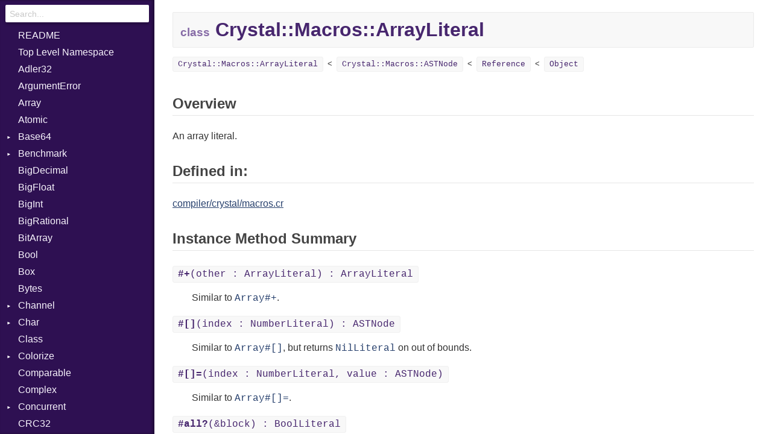

--- FILE ---
content_type: text/html
request_url: https://crystal-lang.org/api/0.24.2/Crystal/Macros/ArrayLiteral.html
body_size: 14414
content:
<!DOCTYPE html>
<html lang="en">
<head>
  <meta charset="utf-8" />
  <meta id="repository-name" content="github.com/crystal-lang/crystal">
  <link href="../../css/style.css" rel="stylesheet" type="text/css" />
  <script type="text/javascript" src="../../js/doc.js"></script>
  <title>Crystal::Macros::ArrayLiteral - github.com/crystal-lang/crystal</title>
  <link rel="canonical" href="https://crystal-lang.org/api/latest/Crystal/Macros/ArrayLiteral.html" />
</head>
<body>

<div id="types-list">
  <div id="search-box">
    <input type="search" id="search-input" placeholder="Search...">
  </div>

  <ul>
    <li><a href="../../index.html">README</a></li>
  </ul>

  <ul>
  
  <li class=" " data-id="github.com/crystal-lang/crystal/toplevel" data-name="top level namespace">
      <a href="../../toplevel.html">Top Level Namespace</a>
      
    </li>
  
  <li class=" " data-id="github.com/crystal-lang/crystal/Adler32" data-name="adler32">
      <a href="../../Adler32.html">Adler32</a>
      
    </li>
  
  <li class=" " data-id="github.com/crystal-lang/crystal/ArgumentError" data-name="argumenterror">
      <a href="../../ArgumentError.html">ArgumentError</a>
      
    </li>
  
  <li class=" " data-id="github.com/crystal-lang/crystal/Array" data-name="array(t)">
      <a href="../../Array.html">Array</a>
      
    </li>
  
  <li class=" " data-id="github.com/crystal-lang/crystal/Atomic" data-name="atomic(t)">
      <a href="../../Atomic.html">Atomic</a>
      
    </li>
  
  <li class="parent " data-id="github.com/crystal-lang/crystal/Base64" data-name="base64">
      <a href="../../Base64.html">Base64</a>
      
        <ul>
  
  <li class=" " data-id="github.com/crystal-lang/crystal/Base64/Error" data-name="base64::error">
      <a href="../../Base64/Error.html">Error</a>
      
    </li>
  
</ul>

      
    </li>
  
  <li class="parent " data-id="github.com/crystal-lang/crystal/Benchmark" data-name="benchmark">
      <a href="../../Benchmark.html">Benchmark</a>
      
        <ul>
  
  <li class="parent " data-id="github.com/crystal-lang/crystal/Benchmark/BM" data-name="benchmark::bm">
      <a href="../../Benchmark/BM.html">BM</a>
      
        <ul>
  
  <li class=" " data-id="github.com/crystal-lang/crystal/Benchmark/BM/Job" data-name="benchmark::bm::job">
      <a href="../../Benchmark/BM/Job.html">Job</a>
      
    </li>
  
  <li class=" " data-id="github.com/crystal-lang/crystal/Benchmark/BM/Tms" data-name="benchmark::bm::tms">
      <a href="../../Benchmark/BM/Tms.html">Tms</a>
      
    </li>
  
</ul>

      
    </li>
  
  <li class="parent " data-id="github.com/crystal-lang/crystal/Benchmark/IPS" data-name="benchmark::ips">
      <a href="../../Benchmark/IPS.html">IPS</a>
      
        <ul>
  
  <li class=" " data-id="github.com/crystal-lang/crystal/Benchmark/IPS/Entry" data-name="benchmark::ips::entry">
      <a href="../../Benchmark/IPS/Entry.html">Entry</a>
      
    </li>
  
  <li class=" " data-id="github.com/crystal-lang/crystal/Benchmark/IPS/Job" data-name="benchmark::ips::job">
      <a href="../../Benchmark/IPS/Job.html">Job</a>
      
    </li>
  
</ul>

      
    </li>
  
</ul>

      
    </li>
  
  <li class=" " data-id="github.com/crystal-lang/crystal/BigDecimal" data-name="bigdecimal">
      <a href="../../BigDecimal.html">BigDecimal</a>
      
    </li>
  
  <li class=" " data-id="github.com/crystal-lang/crystal/BigFloat" data-name="bigfloat">
      <a href="../../BigFloat.html">BigFloat</a>
      
    </li>
  
  <li class=" " data-id="github.com/crystal-lang/crystal/BigInt" data-name="bigint">
      <a href="../../BigInt.html">BigInt</a>
      
    </li>
  
  <li class=" " data-id="github.com/crystal-lang/crystal/BigRational" data-name="bigrational">
      <a href="../../BigRational.html">BigRational</a>
      
    </li>
  
  <li class=" " data-id="github.com/crystal-lang/crystal/BitArray" data-name="bitarray">
      <a href="../../BitArray.html">BitArray</a>
      
    </li>
  
  <li class=" " data-id="github.com/crystal-lang/crystal/Bool" data-name="bool">
      <a href="../../Bool.html">Bool</a>
      
    </li>
  
  <li class=" " data-id="github.com/crystal-lang/crystal/Box" data-name="box(t)">
      <a href="../../Box.html">Box</a>
      
    </li>
  
  <li class=" " data-id="github.com/crystal-lang/crystal/Bytes" data-name="bytes">
      <a href="../../Bytes.html">Bytes</a>
      
    </li>
  
  <li class="parent " data-id="github.com/crystal-lang/crystal/Channel" data-name="channel(t)">
      <a href="../../Channel.html">Channel</a>
      
        <ul>
  
  <li class=" " data-id="github.com/crystal-lang/crystal/Channel/Buffered" data-name="channel::buffered(t)">
      <a href="../../Channel/Buffered.html">Buffered</a>
      
    </li>
  
  <li class=" " data-id="github.com/crystal-lang/crystal/Channel/ClosedError" data-name="channel::closederror">
      <a href="../../Channel/ClosedError.html">ClosedError</a>
      
    </li>
  
  <li class=" " data-id="github.com/crystal-lang/crystal/Channel/ReceiveAction" data-name="channel::receiveaction(c)">
      <a href="../../Channel/ReceiveAction.html">ReceiveAction</a>
      
    </li>
  
  <li class=" " data-id="github.com/crystal-lang/crystal/Channel/SelectAction" data-name="channel::selectaction">
      <a href="../../Channel/SelectAction.html">SelectAction</a>
      
    </li>
  
  <li class=" " data-id="github.com/crystal-lang/crystal/Channel/SendAction" data-name="channel::sendaction(c, t)">
      <a href="../../Channel/SendAction.html">SendAction</a>
      
    </li>
  
  <li class=" " data-id="github.com/crystal-lang/crystal/Channel/Unbuffered" data-name="channel::unbuffered(t)">
      <a href="../../Channel/Unbuffered.html">Unbuffered</a>
      
    </li>
  
</ul>

      
    </li>
  
  <li class="parent " data-id="github.com/crystal-lang/crystal/Char" data-name="char">
      <a href="../../Char.html">Char</a>
      
        <ul>
  
  <li class=" " data-id="github.com/crystal-lang/crystal/Char/Reader" data-name="char::reader">
      <a href="../../Char/Reader.html">Reader</a>
      
    </li>
  
</ul>

      
    </li>
  
  <li class=" " data-id="github.com/crystal-lang/crystal/Class" data-name="class">
      <a href="../../Class.html">Class</a>
      
    </li>
  
  <li class="parent " data-id="github.com/crystal-lang/crystal/Colorize" data-name="colorize">
      <a href="../../Colorize.html">Colorize</a>
      
        <ul>
  
  <li class=" " data-id="github.com/crystal-lang/crystal/Colorize/Object" data-name="colorize::object(t)">
      <a href="../../Colorize/Object.html">Object</a>
      
    </li>
  
  <li class=" " data-id="github.com/crystal-lang/crystal/Colorize/ObjectExtensions" data-name="colorize::objectextensions">
      <a href="../../Colorize/ObjectExtensions.html">ObjectExtensions</a>
      
    </li>
  
</ul>

      
    </li>
  
  <li class=" " data-id="github.com/crystal-lang/crystal/Comparable" data-name="comparable(t)">
      <a href="../../Comparable.html">Comparable</a>
      
    </li>
  
  <li class=" " data-id="github.com/crystal-lang/crystal/Complex" data-name="complex">
      <a href="../../Complex.html">Complex</a>
      
    </li>
  
  <li class="parent " data-id="github.com/crystal-lang/crystal/Concurrent" data-name="concurrent">
      <a href="../../Concurrent.html">Concurrent</a>
      
        <ul>
  
  <li class=" " data-id="github.com/crystal-lang/crystal/Concurrent/CanceledError" data-name="concurrent::cancelederror">
      <a href="../../Concurrent/CanceledError.html">CanceledError</a>
      
    </li>
  
</ul>

      
    </li>
  
  <li class=" " data-id="github.com/crystal-lang/crystal/CRC32" data-name="crc32">
      <a href="../../CRC32.html">CRC32</a>
      
    </li>
  
  <li class="parent " data-id="github.com/crystal-lang/crystal/Crypto" data-name="crypto">
      <a href="../../Crypto.html">Crypto</a>
      
        <ul>
  
  <li class="parent " data-id="github.com/crystal-lang/crystal/Crypto/Bcrypt" data-name="crypto::bcrypt">
      <a href="../../Crypto/Bcrypt.html">Bcrypt</a>
      
        <ul>
  
  <li class=" " data-id="github.com/crystal-lang/crystal/Crypto/Bcrypt/Error" data-name="crypto::bcrypt::error">
      <a href="../../Crypto/Bcrypt/Error.html">Error</a>
      
    </li>
  
  <li class=" " data-id="github.com/crystal-lang/crystal/Crypto/Bcrypt/Password" data-name="crypto::bcrypt::password">
      <a href="../../Crypto/Bcrypt/Password.html">Password</a>
      
    </li>
  
</ul>

      
    </li>
  
  <li class=" " data-id="github.com/crystal-lang/crystal/Crypto/Blowfish" data-name="crypto::blowfish">
      <a href="../../Crypto/Blowfish.html">Blowfish</a>
      
    </li>
  
  <li class=" " data-id="github.com/crystal-lang/crystal/Crypto/Subtle" data-name="crypto::subtle">
      <a href="../../Crypto/Subtle.html">Subtle</a>
      
    </li>
  
</ul>

      
    </li>
  
  <li class="parent open current" data-id="github.com/crystal-lang/crystal/Crystal" data-name="crystal">
      <a href="../../Crystal.html">Crystal</a>
      
        <ul>
  
  <li class="parent open current" data-id="github.com/crystal-lang/crystal/Crystal/Macros" data-name="crystal::macros">
      <a href="../../Crystal/Macros.html">Macros</a>
      
        <ul>
  
  <li class=" " data-id="github.com/crystal-lang/crystal/Crystal/Macros/And" data-name="crystal::macros::and">
      <a href="../../Crystal/Macros/And.html">And</a>
      
    </li>
  
  <li class=" " data-id="github.com/crystal-lang/crystal/Crystal/Macros/Arg" data-name="crystal::macros::arg">
      <a href="../../Crystal/Macros/Arg.html">Arg</a>
      
    </li>
  
  <li class=" current" data-id="github.com/crystal-lang/crystal/Crystal/Macros/ArrayLiteral" data-name="crystal::macros::arrayliteral">
      <a href="../../Crystal/Macros/ArrayLiteral.html">ArrayLiteral</a>
      
    </li>
  
  <li class=" " data-id="github.com/crystal-lang/crystal/Crystal/Macros/Assign" data-name="crystal::macros::assign">
      <a href="../../Crystal/Macros/Assign.html">Assign</a>
      
    </li>
  
  <li class=" " data-id="github.com/crystal-lang/crystal/Crystal/Macros/ASTNode" data-name="crystal::macros::astnode">
      <a href="../../Crystal/Macros/ASTNode.html">ASTNode</a>
      
    </li>
  
  <li class=" " data-id="github.com/crystal-lang/crystal/Crystal/Macros/BinaryOp" data-name="crystal::macros::binaryop">
      <a href="../../Crystal/Macros/BinaryOp.html">BinaryOp</a>
      
    </li>
  
  <li class=" " data-id="github.com/crystal-lang/crystal/Crystal/Macros/Block" data-name="crystal::macros::block">
      <a href="../../Crystal/Macros/Block.html">Block</a>
      
    </li>
  
  <li class=" " data-id="github.com/crystal-lang/crystal/Crystal/Macros/BoolLiteral" data-name="crystal::macros::boolliteral">
      <a href="../../Crystal/Macros/BoolLiteral.html">BoolLiteral</a>
      
    </li>
  
  <li class=" " data-id="github.com/crystal-lang/crystal/Crystal/Macros/Call" data-name="crystal::macros::call">
      <a href="../../Crystal/Macros/Call.html">Call</a>
      
    </li>
  
  <li class=" " data-id="github.com/crystal-lang/crystal/Crystal/Macros/Case" data-name="crystal::macros::case">
      <a href="../../Crystal/Macros/Case.html">Case</a>
      
    </li>
  
  <li class=" " data-id="github.com/crystal-lang/crystal/Crystal/Macros/Cast" data-name="crystal::macros::cast">
      <a href="../../Crystal/Macros/Cast.html">Cast</a>
      
    </li>
  
  <li class=" " data-id="github.com/crystal-lang/crystal/Crystal/Macros/CharLiteral" data-name="crystal::macros::charliteral">
      <a href="../../Crystal/Macros/CharLiteral.html">CharLiteral</a>
      
    </li>
  
  <li class=" " data-id="github.com/crystal-lang/crystal/Crystal/Macros/ClassDef" data-name="crystal::macros::classdef">
      <a href="../../Crystal/Macros/ClassDef.html">ClassDef</a>
      
    </li>
  
  <li class=" " data-id="github.com/crystal-lang/crystal/Crystal/Macros/ClassVar" data-name="crystal::macros::classvar">
      <a href="../../Crystal/Macros/ClassVar.html">ClassVar</a>
      
    </li>
  
  <li class=" " data-id="github.com/crystal-lang/crystal/Crystal/Macros/Def" data-name="crystal::macros::def">
      <a href="../../Crystal/Macros/Def.html">Def</a>
      
    </li>
  
  <li class=" " data-id="github.com/crystal-lang/crystal/Crystal/Macros/Expressions" data-name="crystal::macros::expressions">
      <a href="../../Crystal/Macros/Expressions.html">Expressions</a>
      
    </li>
  
  <li class=" " data-id="github.com/crystal-lang/crystal/Crystal/Macros/Generic" data-name="crystal::macros::generic">
      <a href="../../Crystal/Macros/Generic.html">Generic</a>
      
    </li>
  
  <li class=" " data-id="github.com/crystal-lang/crystal/Crystal/Macros/Global" data-name="crystal::macros::global">
      <a href="../../Crystal/Macros/Global.html">Global</a>
      
    </li>
  
  <li class=" " data-id="github.com/crystal-lang/crystal/Crystal/Macros/HashLiteral" data-name="crystal::macros::hashliteral">
      <a href="../../Crystal/Macros/HashLiteral.html">HashLiteral</a>
      
    </li>
  
  <li class=" " data-id="github.com/crystal-lang/crystal/Crystal/Macros/If" data-name="crystal::macros::if">
      <a href="../../Crystal/Macros/If.html">If</a>
      
    </li>
  
  <li class=" " data-id="github.com/crystal-lang/crystal/Crystal/Macros/ImplicitObj" data-name="crystal::macros::implicitobj">
      <a href="../../Crystal/Macros/ImplicitObj.html">ImplicitObj</a>
      
    </li>
  
  <li class=" " data-id="github.com/crystal-lang/crystal/Crystal/Macros/InstanceSizeOf" data-name="crystal::macros::instancesizeof">
      <a href="../../Crystal/Macros/InstanceSizeOf.html">InstanceSizeOf</a>
      
    </li>
  
  <li class=" " data-id="github.com/crystal-lang/crystal/Crystal/Macros/InstanceVar" data-name="crystal::macros::instancevar">
      <a href="../../Crystal/Macros/InstanceVar.html">InstanceVar</a>
      
    </li>
  
  <li class=" " data-id="github.com/crystal-lang/crystal/Crystal/Macros/IsA" data-name="crystal::macros::isa">
      <a href="../../Crystal/Macros/IsA.html">IsA</a>
      
    </li>
  
  <li class=" " data-id="github.com/crystal-lang/crystal/Crystal/Macros/Macro" data-name="crystal::macros::macro">
      <a href="../../Crystal/Macros/Macro.html">Macro</a>
      
    </li>
  
  <li class=" " data-id="github.com/crystal-lang/crystal/Crystal/Macros/MacroId" data-name="crystal::macros::macroid">
      <a href="../../Crystal/Macros/MacroId.html">MacroId</a>
      
    </li>
  
  <li class=" " data-id="github.com/crystal-lang/crystal/Crystal/Macros/MetaVar" data-name="crystal::macros::metavar">
      <a href="../../Crystal/Macros/MetaVar.html">MetaVar</a>
      
    </li>
  
  <li class=" " data-id="github.com/crystal-lang/crystal/Crystal/Macros/MultiAssign" data-name="crystal::macros::multiassign">
      <a href="../../Crystal/Macros/MultiAssign.html">MultiAssign</a>
      
    </li>
  
  <li class=" " data-id="github.com/crystal-lang/crystal/Crystal/Macros/NamedArgument" data-name="crystal::macros::namedargument">
      <a href="../../Crystal/Macros/NamedArgument.html">NamedArgument</a>
      
    </li>
  
  <li class=" " data-id="github.com/crystal-lang/crystal/Crystal/Macros/NamedTupleLiteral" data-name="crystal::macros::namedtupleliteral">
      <a href="../../Crystal/Macros/NamedTupleLiteral.html">NamedTupleLiteral</a>
      
    </li>
  
  <li class=" " data-id="github.com/crystal-lang/crystal/Crystal/Macros/NilableCast" data-name="crystal::macros::nilablecast">
      <a href="../../Crystal/Macros/NilableCast.html">NilableCast</a>
      
    </li>
  
  <li class=" " data-id="github.com/crystal-lang/crystal/Crystal/Macros/NilLiteral" data-name="crystal::macros::nilliteral">
      <a href="../../Crystal/Macros/NilLiteral.html">NilLiteral</a>
      
    </li>
  
  <li class=" " data-id="github.com/crystal-lang/crystal/Crystal/Macros/Nop" data-name="crystal::macros::nop">
      <a href="../../Crystal/Macros/Nop.html">Nop</a>
      
    </li>
  
  <li class=" " data-id="github.com/crystal-lang/crystal/Crystal/Macros/Not" data-name="crystal::macros::not">
      <a href="../../Crystal/Macros/Not.html">Not</a>
      
    </li>
  
  <li class=" " data-id="github.com/crystal-lang/crystal/Crystal/Macros/NumberLiteral" data-name="crystal::macros::numberliteral">
      <a href="../../Crystal/Macros/NumberLiteral.html">NumberLiteral</a>
      
    </li>
  
  <li class=" " data-id="github.com/crystal-lang/crystal/Crystal/Macros/Or" data-name="crystal::macros::or">
      <a href="../../Crystal/Macros/Or.html">Or</a>
      
    </li>
  
  <li class=" " data-id="github.com/crystal-lang/crystal/Crystal/Macros/Out" data-name="crystal::macros::out">
      <a href="../../Crystal/Macros/Out.html">Out</a>
      
    </li>
  
  <li class=" " data-id="github.com/crystal-lang/crystal/Crystal/Macros/Path" data-name="crystal::macros::path">
      <a href="../../Crystal/Macros/Path.html">Path</a>
      
    </li>
  
  <li class=" " data-id="github.com/crystal-lang/crystal/Crystal/Macros/PointerOf" data-name="crystal::macros::pointerof">
      <a href="../../Crystal/Macros/PointerOf.html">PointerOf</a>
      
    </li>
  
  <li class=" " data-id="github.com/crystal-lang/crystal/Crystal/Macros/RangeLiteral" data-name="crystal::macros::rangeliteral">
      <a href="../../Crystal/Macros/RangeLiteral.html">RangeLiteral</a>
      
    </li>
  
  <li class=" " data-id="github.com/crystal-lang/crystal/Crystal/Macros/ReadInstanceVar" data-name="crystal::macros::readinstancevar">
      <a href="../../Crystal/Macros/ReadInstanceVar.html">ReadInstanceVar</a>
      
    </li>
  
  <li class=" " data-id="github.com/crystal-lang/crystal/Crystal/Macros/RegexLiteral" data-name="crystal::macros::regexliteral">
      <a href="../../Crystal/Macros/RegexLiteral.html">RegexLiteral</a>
      
    </li>
  
  <li class=" " data-id="github.com/crystal-lang/crystal/Crystal/Macros/Require" data-name="crystal::macros::require">
      <a href="../../Crystal/Macros/Require.html">Require</a>
      
    </li>
  
  <li class=" " data-id="github.com/crystal-lang/crystal/Crystal/Macros/RespondsTo" data-name="crystal::macros::respondsto">
      <a href="../../Crystal/Macros/RespondsTo.html">RespondsTo</a>
      
    </li>
  
  <li class=" " data-id="github.com/crystal-lang/crystal/Crystal/Macros/SizeOf" data-name="crystal::macros::sizeof">
      <a href="../../Crystal/Macros/SizeOf.html">SizeOf</a>
      
    </li>
  
  <li class=" " data-id="github.com/crystal-lang/crystal/Crystal/Macros/Splat" data-name="crystal::macros::splat">
      <a href="../../Crystal/Macros/Splat.html">Splat</a>
      
    </li>
  
  <li class=" " data-id="github.com/crystal-lang/crystal/Crystal/Macros/StringInterpolation" data-name="crystal::macros::stringinterpolation">
      <a href="../../Crystal/Macros/StringInterpolation.html">StringInterpolation</a>
      
    </li>
  
  <li class=" " data-id="github.com/crystal-lang/crystal/Crystal/Macros/StringLiteral" data-name="crystal::macros::stringliteral">
      <a href="../../Crystal/Macros/StringLiteral.html">StringLiteral</a>
      
    </li>
  
  <li class=" " data-id="github.com/crystal-lang/crystal/Crystal/Macros/SymbolLiteral" data-name="crystal::macros::symbolliteral">
      <a href="../../Crystal/Macros/SymbolLiteral.html">SymbolLiteral</a>
      
    </li>
  
  <li class=" " data-id="github.com/crystal-lang/crystal/Crystal/Macros/TupleLiteral" data-name="crystal::macros::tupleliteral">
      <a href="../../Crystal/Macros/TupleLiteral.html">TupleLiteral</a>
      
    </li>
  
  <li class=" " data-id="github.com/crystal-lang/crystal/Crystal/Macros/TypeDeclaration" data-name="crystal::macros::typedeclaration">
      <a href="../../Crystal/Macros/TypeDeclaration.html">TypeDeclaration</a>
      
    </li>
  
  <li class=" " data-id="github.com/crystal-lang/crystal/Crystal/Macros/TypeNode" data-name="crystal::macros::typenode">
      <a href="../../Crystal/Macros/TypeNode.html">TypeNode</a>
      
    </li>
  
  <li class=" " data-id="github.com/crystal-lang/crystal/Crystal/Macros/UnaryExpression" data-name="crystal::macros::unaryexpression">
      <a href="../../Crystal/Macros/UnaryExpression.html">UnaryExpression</a>
      
    </li>
  
  <li class=" " data-id="github.com/crystal-lang/crystal/Crystal/Macros/UninitializedVar" data-name="crystal::macros::uninitializedvar">
      <a href="../../Crystal/Macros/UninitializedVar.html">UninitializedVar</a>
      
    </li>
  
  <li class=" " data-id="github.com/crystal-lang/crystal/Crystal/Macros/Union" data-name="crystal::macros::union">
      <a href="../../Crystal/Macros/Union.html">Union</a>
      
    </li>
  
  <li class=" " data-id="github.com/crystal-lang/crystal/Crystal/Macros/Var" data-name="crystal::macros::var">
      <a href="../../Crystal/Macros/Var.html">Var</a>
      
    </li>
  
  <li class=" " data-id="github.com/crystal-lang/crystal/Crystal/Macros/VisibilityModifier" data-name="crystal::macros::visibilitymodifier">
      <a href="../../Crystal/Macros/VisibilityModifier.html">VisibilityModifier</a>
      
    </li>
  
  <li class=" " data-id="github.com/crystal-lang/crystal/Crystal/Macros/When" data-name="crystal::macros::when">
      <a href="../../Crystal/Macros/When.html">When</a>
      
    </li>
  
  <li class=" " data-id="github.com/crystal-lang/crystal/Crystal/Macros/While" data-name="crystal::macros::while">
      <a href="../../Crystal/Macros/While.html">While</a>
      
    </li>
  
</ul>

      
    </li>
  
</ul>

      
    </li>
  
  <li class="parent " data-id="github.com/crystal-lang/crystal/CSV" data-name="csv">
      <a href="../../CSV.html">CSV</a>
      
        <ul>
  
  <li class="parent " data-id="github.com/crystal-lang/crystal/CSV/Builder" data-name="csv::builder">
      <a href="../../CSV/Builder.html">Builder</a>
      
        <ul>
  
  <li class=" " data-id="github.com/crystal-lang/crystal/CSV/Builder/Row" data-name="csv::builder::row">
      <a href="../../CSV/Builder/Row.html">Row</a>
      
    </li>
  
</ul>

      
    </li>
  
  <li class=" " data-id="github.com/crystal-lang/crystal/CSV/Error" data-name="csv::error">
      <a href="../../CSV/Error.html">Error</a>
      
    </li>
  
  <li class=" " data-id="github.com/crystal-lang/crystal/CSV/Lexer" data-name="csv::lexer">
      <a href="../../CSV/Lexer.html">Lexer</a>
      
    </li>
  
  <li class=" " data-id="github.com/crystal-lang/crystal/CSV/MalformedCSVError" data-name="csv::malformedcsverror">
      <a href="../../CSV/MalformedCSVError.html">MalformedCSVError</a>
      
    </li>
  
  <li class=" " data-id="github.com/crystal-lang/crystal/CSV/Parser" data-name="csv::parser">
      <a href="../../CSV/Parser.html">Parser</a>
      
    </li>
  
  <li class=" " data-id="github.com/crystal-lang/crystal/CSV/Row" data-name="csv::row">
      <a href="../../CSV/Row.html">Row</a>
      
    </li>
  
  <li class="parent " data-id="github.com/crystal-lang/crystal/CSV/Token" data-name="csv::token">
      <a href="../../CSV/Token.html">Token</a>
      
        <ul>
  
  <li class=" " data-id="github.com/crystal-lang/crystal/CSV/Token/Kind" data-name="csv::token::kind">
      <a href="../../CSV/Token/Kind.html">Kind</a>
      
    </li>
  
</ul>

      
    </li>
  
</ul>

      
    </li>
  
  <li class="parent " data-id="github.com/crystal-lang/crystal/Debug" data-name="debug">
      <a href="../../Debug.html">Debug</a>
      
        <ul>
  
  <li class="parent " data-id="github.com/crystal-lang/crystal/Debug/DWARF" data-name="debug::dwarf">
      <a href="../../Debug/DWARF.html">DWARF</a>
      
        <ul>
  
  <li class="parent " data-id="github.com/crystal-lang/crystal/Debug/DWARF/Abbrev" data-name="debug::dwarf::abbrev">
      <a href="../../Debug/DWARF/Abbrev.html">Abbrev</a>
      
        <ul>
  
  <li class=" " data-id="github.com/crystal-lang/crystal/Debug/DWARF/Abbrev/Attribute" data-name="debug::dwarf::abbrev::attribute">
      <a href="../../Debug/DWARF/Abbrev/Attribute.html">Attribute</a>
      
    </li>
  
</ul>

      
    </li>
  
  <li class=" " data-id="github.com/crystal-lang/crystal/Debug/DWARF/AT" data-name="debug::dwarf::at">
      <a href="../../Debug/DWARF/AT.html">AT</a>
      
    </li>
  
  <li class=" " data-id="github.com/crystal-lang/crystal/Debug/DWARF/FORM" data-name="debug::dwarf::form">
      <a href="../../Debug/DWARF/FORM.html">FORM</a>
      
    </li>
  
  <li class="parent " data-id="github.com/crystal-lang/crystal/Debug/DWARF/Info" data-name="debug::dwarf::info">
      <a href="../../Debug/DWARF/Info.html">Info</a>
      
        <ul>
  
  <li class=" " data-id="github.com/crystal-lang/crystal/Debug/DWARF/Info/Value" data-name="debug::dwarf::info::value">
      <a href="../../Debug/DWARF/Info/Value.html">Value</a>
      
    </li>
  
</ul>

      
    </li>
  
  <li class="parent " data-id="github.com/crystal-lang/crystal/Debug/DWARF/LineNumbers" data-name="debug::dwarf::linenumbers">
      <a href="../../Debug/DWARF/LineNumbers.html">LineNumbers</a>
      
        <ul>
  
  <li class=" " data-id="github.com/crystal-lang/crystal/Debug/DWARF/LineNumbers/Register" data-name="debug::dwarf::linenumbers::register">
      <a href="../../Debug/DWARF/LineNumbers/Register.html">Register</a>
      
    </li>
  
  <li class=" " data-id="github.com/crystal-lang/crystal/Debug/DWARF/LineNumbers/Row" data-name="debug::dwarf::linenumbers::row">
      <a href="../../Debug/DWARF/LineNumbers/Row.html">Row</a>
      
    </li>
  
  <li class=" " data-id="github.com/crystal-lang/crystal/Debug/DWARF/LineNumbers/Sequence" data-name="debug::dwarf::linenumbers::sequence">
      <a href="../../Debug/DWARF/LineNumbers/Sequence.html">Sequence</a>
      
    </li>
  
</ul>

      
    </li>
  
  <li class=" " data-id="github.com/crystal-lang/crystal/Debug/DWARF/LNE" data-name="debug::dwarf::lne">
      <a href="../../Debug/DWARF/LNE.html">LNE</a>
      
    </li>
  
  <li class=" " data-id="github.com/crystal-lang/crystal/Debug/DWARF/LNS" data-name="debug::dwarf::lns">
      <a href="../../Debug/DWARF/LNS.html">LNS</a>
      
    </li>
  
  <li class=" " data-id="github.com/crystal-lang/crystal/Debug/DWARF/Strings" data-name="debug::dwarf::strings">
      <a href="../../Debug/DWARF/Strings.html">Strings</a>
      
    </li>
  
  <li class=" " data-id="github.com/crystal-lang/crystal/Debug/DWARF/TAG" data-name="debug::dwarf::tag">
      <a href="../../Debug/DWARF/TAG.html">TAG</a>
      
    </li>
  
</ul>

      
    </li>
  
  <li class="parent " data-id="github.com/crystal-lang/crystal/Debug/ELF" data-name="debug::elf">
      <a href="../../Debug/ELF.html">ELF</a>
      
        <ul>
  
  <li class=" " data-id="github.com/crystal-lang/crystal/Debug/ELF/Endianness" data-name="debug::elf::endianness">
      <a href="../../Debug/ELF/Endianness.html">Endianness</a>
      
    </li>
  
  <li class=" " data-id="github.com/crystal-lang/crystal/Debug/ELF/Error" data-name="debug::elf::error">
      <a href="../../Debug/ELF/Error.html">Error</a>
      
    </li>
  
  <li class=" " data-id="github.com/crystal-lang/crystal/Debug/ELF/Ident" data-name="debug::elf::ident">
      <a href="../../Debug/ELF/Ident.html">Ident</a>
      
    </li>
  
  <li class=" " data-id="github.com/crystal-lang/crystal/Debug/ELF/Klass" data-name="debug::elf::klass">
      <a href="../../Debug/ELF/Klass.html">Klass</a>
      
    </li>
  
  <li class=" " data-id="github.com/crystal-lang/crystal/Debug/ELF/Machine" data-name="debug::elf::machine">
      <a href="../../Debug/ELF/Machine.html">Machine</a>
      
    </li>
  
  <li class=" " data-id="github.com/crystal-lang/crystal/Debug/ELF/OSABI" data-name="debug::elf::osabi">
      <a href="../../Debug/ELF/OSABI.html">OSABI</a>
      
    </li>
  
  <li class="parent " data-id="github.com/crystal-lang/crystal/Debug/ELF/SectionHeader" data-name="debug::elf::sectionheader">
      <a href="../../Debug/ELF/SectionHeader.html">SectionHeader</a>
      
        <ul>
  
  <li class=" " data-id="github.com/crystal-lang/crystal/Debug/ELF/SectionHeader/Flags" data-name="debug::elf::sectionheader::flags">
      <a href="../../Debug/ELF/SectionHeader/Flags.html">Flags</a>
      
    </li>
  
  <li class=" " data-id="github.com/crystal-lang/crystal/Debug/ELF/SectionHeader/Type" data-name="debug::elf::sectionheader::type">
      <a href="../../Debug/ELF/SectionHeader/Type.html">Type</a>
      
    </li>
  
</ul>

      
    </li>
  
  <li class=" " data-id="github.com/crystal-lang/crystal/Debug/ELF/Type" data-name="debug::elf::type">
      <a href="../../Debug/ELF/Type.html">Type</a>
      
    </li>
  
</ul>

      
    </li>
  
</ul>

      
    </li>
  
  <li class=" " data-id="github.com/crystal-lang/crystal/Deque" data-name="deque(t)">
      <a href="../../Deque.html">Deque</a>
      
    </li>
  
  <li class="parent " data-id="github.com/crystal-lang/crystal/Digest" data-name="digest">
      <a href="../../Digest.html">Digest</a>
      
        <ul>
  
  <li class=" " data-id="github.com/crystal-lang/crystal/Digest/Base" data-name="digest::base">
      <a href="../../Digest/Base.html">Base</a>
      
    </li>
  
  <li class=" " data-id="github.com/crystal-lang/crystal/Digest/MD5" data-name="digest::md5">
      <a href="../../Digest/MD5.html">MD5</a>
      
    </li>
  
  <li class=" " data-id="github.com/crystal-lang/crystal/Digest/SHA1" data-name="digest::sha1">
      <a href="../../Digest/SHA1.html">SHA1</a>
      
    </li>
  
</ul>

      
    </li>
  
  <li class=" " data-id="github.com/crystal-lang/crystal/Dir" data-name="dir">
      <a href="../../Dir.html">Dir</a>
      
    </li>
  
  <li class=" " data-id="github.com/crystal-lang/crystal/DivisionByZero" data-name="divisionbyzero">
      <a href="../../DivisionByZero.html">DivisionByZero</a>
      
    </li>
  
  <li class=" " data-id="github.com/crystal-lang/crystal/DL" data-name="dl">
      <a href="../../DL.html">DL</a>
      
    </li>
  
  <li class=" " data-id="github.com/crystal-lang/crystal/ECR" data-name="ecr">
      <a href="../../ECR.html">ECR</a>
      
    </li>
  
  <li class=" " data-id="github.com/crystal-lang/crystal/Enum" data-name="enum">
      <a href="../../Enum.html">Enum</a>
      
    </li>
  
  <li class="parent " data-id="github.com/crystal-lang/crystal/Enumerable" data-name="enumerable(t)">
      <a href="../../Enumerable.html">Enumerable</a>
      
        <ul>
  
  <li class=" " data-id="github.com/crystal-lang/crystal/Enumerable/EmptyError" data-name="enumerable::emptyerror">
      <a href="../../Enumerable/EmptyError.html">EmptyError</a>
      
    </li>
  
</ul>

      
    </li>
  
  <li class=" " data-id="github.com/crystal-lang/crystal/ENV" data-name="env">
      <a href="../../ENV.html">ENV</a>
      
    </li>
  
  <li class=" " data-id="github.com/crystal-lang/crystal/Errno" data-name="errno">
      <a href="../../Errno.html">Errno</a>
      
    </li>
  
  <li class=" " data-id="github.com/crystal-lang/crystal/Exception" data-name="exception">
      <a href="../../Exception.html">Exception</a>
      
    </li>
  
  <li class=" " data-id="github.com/crystal-lang/crystal/Fiber" data-name="fiber">
      <a href="../../Fiber.html">Fiber</a>
      
    </li>
  
  <li class="parent " data-id="github.com/crystal-lang/crystal/File" data-name="file">
      <a href="../../File.html">File</a>
      
        <ul>
  
  <li class=" " data-id="github.com/crystal-lang/crystal/File/Stat" data-name="file::stat">
      <a href="../../File/Stat.html">Stat</a>
      
    </li>
  
</ul>

      
    </li>
  
  <li class=" " data-id="github.com/crystal-lang/crystal/FileUtils" data-name="fileutils">
      <a href="../../FileUtils.html">FileUtils</a>
      
    </li>
  
  <li class="parent " data-id="github.com/crystal-lang/crystal/Flate" data-name="flate">
      <a href="../../Flate.html">Flate</a>
      
        <ul>
  
  <li class=" " data-id="github.com/crystal-lang/crystal/Flate/Error" data-name="flate::error">
      <a href="../../Flate/Error.html">Error</a>
      
    </li>
  
  <li class=" " data-id="github.com/crystal-lang/crystal/Flate/Reader" data-name="flate::reader">
      <a href="../../Flate/Reader.html">Reader</a>
      
    </li>
  
  <li class=" " data-id="github.com/crystal-lang/crystal/Flate/Strategy" data-name="flate::strategy">
      <a href="../../Flate/Strategy.html">Strategy</a>
      
    </li>
  
  <li class=" " data-id="github.com/crystal-lang/crystal/Flate/Writer" data-name="flate::writer">
      <a href="../../Flate/Writer.html">Writer</a>
      
    </li>
  
</ul>

      
    </li>
  
  <li class="parent " data-id="github.com/crystal-lang/crystal/Float" data-name="float">
      <a href="../../Float.html">Float</a>
      
        <ul>
  
  <li class=" " data-id="github.com/crystal-lang/crystal/Float/Primitive" data-name="float::primitive">
      <a href="../../Float/Primitive.html">Primitive</a>
      
    </li>
  
  <li class="parent " data-id="github.com/crystal-lang/crystal/Float/Printer" data-name="float::printer">
      <a href="../../Float/Printer.html">Printer</a>
      
        <ul>
  
  <li class="parent " data-id="github.com/crystal-lang/crystal/Float/Printer/CachedPowers" data-name="float::printer::cachedpowers">
      <a href="../../Float/Printer/CachedPowers.html">CachedPowers</a>
      
        <ul>
  
  <li class=" " data-id="github.com/crystal-lang/crystal/Float/Printer/CachedPowers/Power" data-name="float::printer::cachedpowers::power">
      <a href="../../Float/Printer/CachedPowers/Power.html">Power</a>
      
    </li>
  
</ul>

      
    </li>
  
  <li class=" " data-id="github.com/crystal-lang/crystal/Float/Printer/DiyFP" data-name="float::printer::diyfp">
      <a href="../../Float/Printer/DiyFP.html">DiyFP</a>
      
    </li>
  
  <li class=" " data-id="github.com/crystal-lang/crystal/Float/Printer/Grisu3" data-name="float::printer::grisu3">
      <a href="../../Float/Printer/Grisu3.html">Grisu3</a>
      
    </li>
  
  <li class=" " data-id="github.com/crystal-lang/crystal/Float/Printer/IEEE" data-name="float::printer::ieee">
      <a href="../../Float/Printer/IEEE.html">IEEE</a>
      
    </li>
  
</ul>

      
    </li>
  
</ul>

      
    </li>
  
  <li class=" " data-id="github.com/crystal-lang/crystal/Float32" data-name="float32">
      <a href="../../Float32.html">Float32</a>
      
    </li>
  
  <li class=" " data-id="github.com/crystal-lang/crystal/Float64" data-name="float64">
      <a href="../../Float64.html">Float64</a>
      
    </li>
  
  <li class="parent " data-id="github.com/crystal-lang/crystal/GC" data-name="gc">
      <a href="../../GC.html">GC</a>
      
        <ul>
  
  <li class=" " data-id="github.com/crystal-lang/crystal/GC/Stats" data-name="gc::stats">
      <a href="../../GC/Stats.html">Stats</a>
      
    </li>
  
</ul>

      
    </li>
  
  <li class="parent " data-id="github.com/crystal-lang/crystal/Gzip" data-name="gzip">
      <a href="../../Gzip.html">Gzip</a>
      
        <ul>
  
  <li class=" " data-id="github.com/crystal-lang/crystal/Gzip/Error" data-name="gzip::error">
      <a href="../../Gzip/Error.html">Error</a>
      
    </li>
  
  <li class=" " data-id="github.com/crystal-lang/crystal/Gzip/Header" data-name="gzip::header">
      <a href="../../Gzip/Header.html">Header</a>
      
    </li>
  
  <li class=" " data-id="github.com/crystal-lang/crystal/Gzip/Reader" data-name="gzip::reader">
      <a href="../../Gzip/Reader.html">Reader</a>
      
    </li>
  
  <li class=" " data-id="github.com/crystal-lang/crystal/Gzip/Writer" data-name="gzip::writer">
      <a href="../../Gzip/Writer.html">Writer</a>
      
    </li>
  
</ul>

      
    </li>
  
  <li class=" " data-id="github.com/crystal-lang/crystal/Hash" data-name="hash(k, v)">
      <a href="../../Hash.html">Hash</a>
      
    </li>
  
  <li class=" " data-id="github.com/crystal-lang/crystal/HTML" data-name="html">
      <a href="../../HTML.html">HTML</a>
      
    </li>
  
  <li class="parent " data-id="github.com/crystal-lang/crystal/HTTP" data-name="http">
      <a href="../../HTTP.html">HTTP</a>
      
        <ul>
  
  <li class="parent " data-id="github.com/crystal-lang/crystal/HTTP/Client" data-name="http::client">
      <a href="../../HTTP/Client.html">Client</a>
      
        <ul>
  
  <li class=" " data-id="github.com/crystal-lang/crystal/HTTP/Client/BodyType" data-name="http::client::bodytype">
      <a href="../../HTTP/Client/BodyType.html">BodyType</a>
      
    </li>
  
  <li class=" " data-id="github.com/crystal-lang/crystal/HTTP/Client/Response" data-name="http::client::response">
      <a href="../../HTTP/Client/Response.html">Response</a>
      
    </li>
  
</ul>

      
    </li>
  
  <li class=" " data-id="github.com/crystal-lang/crystal/HTTP/CompressHandler" data-name="http::compresshandler">
      <a href="../../HTTP/CompressHandler.html">CompressHandler</a>
      
    </li>
  
  <li class=" " data-id="github.com/crystal-lang/crystal/HTTP/ComputedContentTypeHeader" data-name="http::computedcontenttypeheader">
      <a href="../../HTTP/ComputedContentTypeHeader.html">ComputedContentTypeHeader</a>
      
    </li>
  
  <li class=" " data-id="github.com/crystal-lang/crystal/HTTP/Cookie" data-name="http::cookie">
      <a href="../../HTTP/Cookie.html">Cookie</a>
      
    </li>
  
  <li class=" " data-id="github.com/crystal-lang/crystal/HTTP/Cookies" data-name="http::cookies">
      <a href="../../HTTP/Cookies.html">Cookies</a>
      
    </li>
  
  <li class=" " data-id="github.com/crystal-lang/crystal/HTTP/ErrorHandler" data-name="http::errorhandler">
      <a href="../../HTTP/ErrorHandler.html">ErrorHandler</a>
      
    </li>
  
  <li class="parent " data-id="github.com/crystal-lang/crystal/HTTP/FormData" data-name="http::formdata">
      <a href="../../HTTP/FormData.html">FormData</a>
      
        <ul>
  
  <li class=" " data-id="github.com/crystal-lang/crystal/HTTP/FormData/Builder" data-name="http::formdata::builder">
      <a href="../../HTTP/FormData/Builder.html">Builder</a>
      
    </li>
  
  <li class=" " data-id="github.com/crystal-lang/crystal/HTTP/FormData/Error" data-name="http::formdata::error">
      <a href="../../HTTP/FormData/Error.html">Error</a>
      
    </li>
  
  <li class=" " data-id="github.com/crystal-lang/crystal/HTTP/FormData/FileMetadata" data-name="http::formdata::filemetadata">
      <a href="../../HTTP/FormData/FileMetadata.html">FileMetadata</a>
      
    </li>
  
  <li class=" " data-id="github.com/crystal-lang/crystal/HTTP/FormData/Parser" data-name="http::formdata::parser">
      <a href="../../HTTP/FormData/Parser.html">Parser</a>
      
    </li>
  
  <li class=" " data-id="github.com/crystal-lang/crystal/HTTP/FormData/Part" data-name="http::formdata::part">
      <a href="../../HTTP/FormData/Part.html">Part</a>
      
    </li>
  
</ul>

      
    </li>
  
  <li class="parent " data-id="github.com/crystal-lang/crystal/HTTP/Handler" data-name="http::handler">
      <a href="../../HTTP/Handler.html">Handler</a>
      
        <ul>
  
  <li class=" " data-id="github.com/crystal-lang/crystal/HTTP/Handler/Proc" data-name="http::handler::proc">
      <a href="../../HTTP/Handler/Proc.html">Proc</a>
      
    </li>
  
</ul>

      
    </li>
  
  <li class=" " data-id="github.com/crystal-lang/crystal/HTTP/Headers" data-name="http::headers">
      <a href="../../HTTP/Headers.html">Headers</a>
      
    </li>
  
  <li class=" " data-id="github.com/crystal-lang/crystal/HTTP/LogHandler" data-name="http::loghandler">
      <a href="../../HTTP/LogHandler.html">LogHandler</a>
      
    </li>
  
  <li class="parent " data-id="github.com/crystal-lang/crystal/HTTP/Multipart" data-name="http::multipart">
      <a href="../../HTTP/Multipart.html">Multipart</a>
      
        <ul>
  
  <li class=" " data-id="github.com/crystal-lang/crystal/HTTP/Multipart/Builder" data-name="http::multipart::builder">
      <a href="../../HTTP/Multipart/Builder.html">Builder</a>
      
    </li>
  
  <li class=" " data-id="github.com/crystal-lang/crystal/HTTP/Multipart/Error" data-name="http::multipart::error">
      <a href="../../HTTP/Multipart/Error.html">Error</a>
      
    </li>
  
  <li class=" " data-id="github.com/crystal-lang/crystal/HTTP/Multipart/Parser" data-name="http::multipart::parser">
      <a href="../../HTTP/Multipart/Parser.html">Parser</a>
      
    </li>
  
</ul>

      
    </li>
  
  <li class="parent " data-id="github.com/crystal-lang/crystal/HTTP/Params" data-name="http::params">
      <a href="../../HTTP/Params.html">Params</a>
      
        <ul>
  
  <li class=" " data-id="github.com/crystal-lang/crystal/HTTP/Params/Builder" data-name="http::params::builder">
      <a href="../../HTTP/Params/Builder.html">Builder</a>
      
    </li>
  
</ul>

      
    </li>
  
  <li class=" " data-id="github.com/crystal-lang/crystal/HTTP/Request" data-name="http::request">
      <a href="../../HTTP/Request.html">Request</a>
      
    </li>
  
  <li class="parent " data-id="github.com/crystal-lang/crystal/HTTP/Server" data-name="http::server">
      <a href="../../HTTP/Server.html">Server</a>
      
        <ul>
  
  <li class=" " data-id="github.com/crystal-lang/crystal/HTTP/Server/Context" data-name="http::server::context">
      <a href="../../HTTP/Server/Context.html">Context</a>
      
    </li>
  
  <li class=" " data-id="github.com/crystal-lang/crystal/HTTP/Server/RequestProcessor" data-name="http::server::requestprocessor">
      <a href="../../HTTP/Server/RequestProcessor.html">RequestProcessor</a>
      
    </li>
  
  <li class=" " data-id="github.com/crystal-lang/crystal/HTTP/Server/Response" data-name="http::server::response">
      <a href="../../HTTP/Server/Response.html">Response</a>
      
    </li>
  
</ul>

      
    </li>
  
  <li class="parent " data-id="github.com/crystal-lang/crystal/HTTP/StaticFileHandler" data-name="http::staticfilehandler">
      <a href="../../HTTP/StaticFileHandler.html">StaticFileHandler</a>
      
        <ul>
  
  <li class=" " data-id="github.com/crystal-lang/crystal/HTTP/StaticFileHandler/DirectoryListing" data-name="http::staticfilehandler::directorylisting">
      <a href="../../HTTP/StaticFileHandler/DirectoryListing.html">DirectoryListing</a>
      
    </li>
  
</ul>

      
    </li>
  
  <li class=" " data-id="github.com/crystal-lang/crystal/HTTP/WebSocket" data-name="http::websocket">
      <a href="../../HTTP/WebSocket.html">WebSocket</a>
      
    </li>
  
  <li class=" " data-id="github.com/crystal-lang/crystal/HTTP/WebSocketHandler" data-name="http::websockethandler">
      <a href="../../HTTP/WebSocketHandler.html">WebSocketHandler</a>
      
    </li>
  
</ul>

      
    </li>
  
  <li class=" " data-id="github.com/crystal-lang/crystal/Indexable" data-name="indexable(t)">
      <a href="../../Indexable.html">Indexable</a>
      
    </li>
  
  <li class=" " data-id="github.com/crystal-lang/crystal/IndexError" data-name="indexerror">
      <a href="../../IndexError.html">IndexError</a>
      
    </li>
  
  <li class=" " data-id="github.com/crystal-lang/crystal/INI" data-name="ini">
      <a href="../../INI.html">INI</a>
      
    </li>
  
  <li class="parent " data-id="github.com/crystal-lang/crystal/Int" data-name="int">
      <a href="../../Int.html">Int</a>
      
        <ul>
  
  <li class=" " data-id="github.com/crystal-lang/crystal/Int/Primitive" data-name="int::primitive">
      <a href="../../Int/Primitive.html">Primitive</a>
      
    </li>
  
  <li class=" " data-id="github.com/crystal-lang/crystal/Int/Signed" data-name="int::signed">
      <a href="../../Int/Signed.html">Signed</a>
      
    </li>
  
  <li class=" " data-id="github.com/crystal-lang/crystal/Int/Unsigned" data-name="int::unsigned">
      <a href="../../Int/Unsigned.html">Unsigned</a>
      
    </li>
  
</ul>

      
    </li>
  
  <li class=" " data-id="github.com/crystal-lang/crystal/Int128" data-name="int128">
      <a href="../../Int128.html">Int128</a>
      
    </li>
  
  <li class=" " data-id="github.com/crystal-lang/crystal/Int16" data-name="int16">
      <a href="../../Int16.html">Int16</a>
      
    </li>
  
  <li class=" " data-id="github.com/crystal-lang/crystal/Int32" data-name="int32">
      <a href="../../Int32.html">Int32</a>
      
    </li>
  
  <li class=" " data-id="github.com/crystal-lang/crystal/Int64" data-name="int64">
      <a href="../../Int64.html">Int64</a>
      
    </li>
  
  <li class=" " data-id="github.com/crystal-lang/crystal/Int8" data-name="int8">
      <a href="../../Int8.html">Int8</a>
      
    </li>
  
  <li class=" " data-id="github.com/crystal-lang/crystal/InvalidBigDecimalException" data-name="invalidbigdecimalexception">
      <a href="../../InvalidBigDecimalException.html">InvalidBigDecimalException</a>
      
    </li>
  
  <li class=" " data-id="github.com/crystal-lang/crystal/InvalidByteSequenceError" data-name="invalidbytesequenceerror">
      <a href="../../InvalidByteSequenceError.html">InvalidByteSequenceError</a>
      
    </li>
  
  <li class="parent " data-id="github.com/crystal-lang/crystal/IO" data-name="io">
      <a href="../../IO.html">IO</a>
      
        <ul>
  
  <li class=" " data-id="github.com/crystal-lang/crystal/IO/Buffered" data-name="io::buffered">
      <a href="../../IO/Buffered.html">Buffered</a>
      
    </li>
  
  <li class="parent " data-id="github.com/crystal-lang/crystal/IO/ByteFormat" data-name="io::byteformat">
      <a href="../../IO/ByteFormat.html">ByteFormat</a>
      
        <ul>
  
  <li class=" " data-id="github.com/crystal-lang/crystal/IO/ByteFormat/BigEndian" data-name="io::byteformat::bigendian">
      <a href="../../IO/ByteFormat/BigEndian.html">BigEndian</a>
      
    </li>
  
  <li class=" " data-id="github.com/crystal-lang/crystal/IO/ByteFormat/LittleEndian" data-name="io::byteformat::littleendian">
      <a href="../../IO/ByteFormat/LittleEndian.html">LittleEndian</a>
      
    </li>
  
  <li class=" " data-id="github.com/crystal-lang/crystal/IO/ByteFormat/NetworkEndian" data-name="io::byteformat::networkendian">
      <a href="../../IO/ByteFormat/NetworkEndian.html">NetworkEndian</a>
      
    </li>
  
  <li class=" " data-id="github.com/crystal-lang/crystal/IO/ByteFormat/SystemEndian" data-name="io::byteformat::systemendian">
      <a href="../../IO/ByteFormat/SystemEndian.html">SystemEndian</a>
      
    </li>
  
</ul>

      
    </li>
  
  <li class=" " data-id="github.com/crystal-lang/crystal/IO/Delimited" data-name="io::delimited">
      <a href="../../IO/Delimited.html">Delimited</a>
      
    </li>
  
  <li class=" " data-id="github.com/crystal-lang/crystal/IO/EncodingOptions" data-name="io::encodingoptions">
      <a href="../../IO/EncodingOptions.html">EncodingOptions</a>
      
    </li>
  
  <li class=" " data-id="github.com/crystal-lang/crystal/IO/EOFError" data-name="io::eoferror">
      <a href="../../IO/EOFError.html">EOFError</a>
      
    </li>
  
  <li class=" " data-id="github.com/crystal-lang/crystal/IO/Error" data-name="io::error">
      <a href="../../IO/Error.html">Error</a>
      
    </li>
  
  <li class=" " data-id="github.com/crystal-lang/crystal/IO/FileDescriptor" data-name="io::filedescriptor">
      <a href="../../IO/FileDescriptor.html">FileDescriptor</a>
      
    </li>
  
  <li class=" " data-id="github.com/crystal-lang/crystal/IO/Hexdump" data-name="io::hexdump">
      <a href="../../IO/Hexdump.html">Hexdump</a>
      
    </li>
  
  <li class=" " data-id="github.com/crystal-lang/crystal/IO/Memory" data-name="io::memory">
      <a href="../../IO/Memory.html">Memory</a>
      
    </li>
  
  <li class=" " data-id="github.com/crystal-lang/crystal/IO/MultiWriter" data-name="io::multiwriter">
      <a href="../../IO/MultiWriter.html">MultiWriter</a>
      
    </li>
  
  <li class=" " data-id="github.com/crystal-lang/crystal/IO/Seek" data-name="io::seek">
      <a href="../../IO/Seek.html">Seek</a>
      
    </li>
  
  <li class=" " data-id="github.com/crystal-lang/crystal/IO/Sized" data-name="io::sized">
      <a href="../../IO/Sized.html">Sized</a>
      
    </li>
  
  <li class=" " data-id="github.com/crystal-lang/crystal/IO/Syscall" data-name="io::syscall">
      <a href="../../IO/Syscall.html">Syscall</a>
      
    </li>
  
  <li class=" " data-id="github.com/crystal-lang/crystal/IO/Timeout" data-name="io::timeout">
      <a href="../../IO/Timeout.html">Timeout</a>
      
    </li>
  
</ul>

      
    </li>
  
  <li class=" " data-id="github.com/crystal-lang/crystal/IPSocket" data-name="ipsocket">
      <a href="../../IPSocket.html">IPSocket</a>
      
    </li>
  
  <li class=" " data-id="github.com/crystal-lang/crystal/Iterable" data-name="iterable(t)">
      <a href="../../Iterable.html">Iterable</a>
      
    </li>
  
  <li class="parent " data-id="github.com/crystal-lang/crystal/Iterator" data-name="iterator(t)">
      <a href="../../Iterator.html">Iterator</a>
      
        <ul>
  
  <li class=" " data-id="github.com/crystal-lang/crystal/Iterator/IteratorWrapper" data-name="iterator::iteratorwrapper">
      <a href="../../Iterator/IteratorWrapper.html">IteratorWrapper</a>
      
    </li>
  
  <li class=" " data-id="github.com/crystal-lang/crystal/Iterator/Stop" data-name="iterator::stop">
      <a href="../../Iterator/Stop.html">Stop</a>
      
    </li>
  
</ul>

      
    </li>
  
  <li class="parent " data-id="github.com/crystal-lang/crystal/JSON" data-name="json">
      <a href="../../JSON.html">JSON</a>
      
        <ul>
  
  <li class=" " data-id="github.com/crystal-lang/crystal/JSON/Any" data-name="json::any">
      <a href="../../JSON/Any.html">Any</a>
      
    </li>
  
  <li class="parent " data-id="github.com/crystal-lang/crystal/JSON/Builder" data-name="json::builder">
      <a href="../../JSON/Builder.html">Builder</a>
      
        <ul>
  
  <li class=" " data-id="github.com/crystal-lang/crystal/JSON/Builder/ArrayState" data-name="json::builder::arraystate">
      <a href="../../JSON/Builder/ArrayState.html">ArrayState</a>
      
    </li>
  
  <li class=" " data-id="github.com/crystal-lang/crystal/JSON/Builder/DocumentEndState" data-name="json::builder::documentendstate">
      <a href="../../JSON/Builder/DocumentEndState.html">DocumentEndState</a>
      
    </li>
  
  <li class=" " data-id="github.com/crystal-lang/crystal/JSON/Builder/DocumentStartState" data-name="json::builder::documentstartstate">
      <a href="../../JSON/Builder/DocumentStartState.html">DocumentStartState</a>
      
    </li>
  
  <li class=" " data-id="github.com/crystal-lang/crystal/JSON/Builder/ObjectState" data-name="json::builder::objectstate">
      <a href="../../JSON/Builder/ObjectState.html">ObjectState</a>
      
    </li>
  
  <li class=" " data-id="github.com/crystal-lang/crystal/JSON/Builder/StartState" data-name="json::builder::startstate">
      <a href="../../JSON/Builder/StartState.html">StartState</a>
      
    </li>
  
  <li class=" " data-id="github.com/crystal-lang/crystal/JSON/Builder/State" data-name="json::builder::state">
      <a href="../../JSON/Builder/State.html">State</a>
      
    </li>
  
</ul>

      
    </li>
  
  <li class=" " data-id="github.com/crystal-lang/crystal/JSON/Error" data-name="json::error">
      <a href="../../JSON/Error.html">Error</a>
      
    </li>
  
  <li class=" " data-id="github.com/crystal-lang/crystal/JSON/Lexer" data-name="json::lexer">
      <a href="../../JSON/Lexer.html">Lexer</a>
      
    </li>
  
  <li class=" " data-id="github.com/crystal-lang/crystal/JSON/ParseException" data-name="json::parseexception">
      <a href="../../JSON/ParseException.html">ParseException</a>
      
    </li>
  
  <li class=" " data-id="github.com/crystal-lang/crystal/JSON/Parser" data-name="json::parser">
      <a href="../../JSON/Parser.html">Parser</a>
      
    </li>
  
  <li class=" " data-id="github.com/crystal-lang/crystal/JSON/PullParser" data-name="json::pullparser">
      <a href="../../JSON/PullParser.html">PullParser</a>
      
    </li>
  
  <li class=" " data-id="github.com/crystal-lang/crystal/JSON/Token" data-name="json::token">
      <a href="../../JSON/Token.html">Token</a>
      
    </li>
  
  <li class=" " data-id="github.com/crystal-lang/crystal/JSON/Type" data-name="json::type">
      <a href="../../JSON/Type.html">Type</a>
      
    </li>
  
</ul>

      
    </li>
  
  <li class=" " data-id="github.com/crystal-lang/crystal/KeyError" data-name="keyerror">
      <a href="../../KeyError.html">KeyError</a>
      
    </li>
  
  <li class="parent " data-id="github.com/crystal-lang/crystal/Levenshtein" data-name="levenshtein">
      <a href="../../Levenshtein.html">Levenshtein</a>
      
        <ul>
  
  <li class=" " data-id="github.com/crystal-lang/crystal/Levenshtein/Finder" data-name="levenshtein::finder">
      <a href="../../Levenshtein/Finder.html">Finder</a>
      
    </li>
  
</ul>

      
    </li>
  
  <li class="parent " data-id="github.com/crystal-lang/crystal/LLVM" data-name="llvm">
      <a href="../../LLVM.html">LLVM</a>
      
        <ul>
  
  <li class="parent " data-id="github.com/crystal-lang/crystal/LLVM/ABI" data-name="llvm::abi">
      <a href="../../LLVM/ABI.html">ABI</a>
      
        <ul>
  
  <li class=" " data-id="github.com/crystal-lang/crystal/LLVM/ABI/AArch64" data-name="llvm::abi::aarch64">
      <a href="../../LLVM/ABI/AArch64.html">AArch64</a>
      
    </li>
  
  <li class=" " data-id="github.com/crystal-lang/crystal/LLVM/ABI/ArgKind" data-name="llvm::abi::argkind">
      <a href="../../LLVM/ABI/ArgKind.html">ArgKind</a>
      
    </li>
  
  <li class=" " data-id="github.com/crystal-lang/crystal/LLVM/ABI/ArgType" data-name="llvm::abi::argtype">
      <a href="../../LLVM/ABI/ArgType.html">ArgType</a>
      
    </li>
  
  <li class=" " data-id="github.com/crystal-lang/crystal/LLVM/ABI/ARM" data-name="llvm::abi::arm">
      <a href="../../LLVM/ABI/ARM.html">ARM</a>
      
    </li>
  
  <li class=" " data-id="github.com/crystal-lang/crystal/LLVM/ABI/FunctionType" data-name="llvm::abi::functiontype">
      <a href="../../LLVM/ABI/FunctionType.html">FunctionType</a>
      
    </li>
  
  <li class=" " data-id="github.com/crystal-lang/crystal/LLVM/ABI/X86" data-name="llvm::abi::x86">
      <a href="../../LLVM/ABI/X86.html">X86</a>
      
    </li>
  
  <li class="parent " data-id="github.com/crystal-lang/crystal/LLVM/ABI/X86_64" data-name="llvm::abi::x86_64">
      <a href="../../LLVM/ABI/X86_64.html">X86_64</a>
      
        <ul>
  
  <li class=" " data-id="github.com/crystal-lang/crystal/LLVM/ABI/X86_64/RegClass" data-name="llvm::abi::x86_64::regclass">
      <a href="../../LLVM/ABI/X86_64/RegClass.html">RegClass</a>
      
    </li>
  
</ul>

      
    </li>
  
</ul>

      
    </li>
  
  <li class=" " data-id="github.com/crystal-lang/crystal/LLVM/AtomicOrdering" data-name="llvm::atomicordering">
      <a href="../../LLVM/AtomicOrdering.html">AtomicOrdering</a>
      
    </li>
  
  <li class=" " data-id="github.com/crystal-lang/crystal/LLVM/AtomicRMWBinOp" data-name="llvm::atomicrmwbinop">
      <a href="../../LLVM/AtomicRMWBinOp.html">AtomicRMWBinOp</a>
      
    </li>
  
  <li class=" " data-id="github.com/crystal-lang/crystal/LLVM/Attribute" data-name="llvm::attribute">
      <a href="../../LLVM/Attribute.html">Attribute</a>
      
    </li>
  
  <li class=" " data-id="github.com/crystal-lang/crystal/LLVM/AttributeIndex" data-name="llvm::attributeindex">
      <a href="../../LLVM/AttributeIndex.html">AttributeIndex</a>
      
    </li>
  
  <li class=" " data-id="github.com/crystal-lang/crystal/LLVM/BasicBlock" data-name="llvm::basicblock">
      <a href="../../LLVM/BasicBlock.html">BasicBlock</a>
      
    </li>
  
  <li class=" " data-id="github.com/crystal-lang/crystal/LLVM/BasicBlockCollection" data-name="llvm::basicblockcollection">
      <a href="../../LLVM/BasicBlockCollection.html">BasicBlockCollection</a>
      
    </li>
  
  <li class=" " data-id="github.com/crystal-lang/crystal/LLVM/Builder" data-name="llvm::builder">
      <a href="../../LLVM/Builder.html">Builder</a>
      
    </li>
  
  <li class=" " data-id="github.com/crystal-lang/crystal/LLVM/CallConvention" data-name="llvm::callconvention">
      <a href="../../LLVM/CallConvention.html">CallConvention</a>
      
    </li>
  
  <li class=" " data-id="github.com/crystal-lang/crystal/LLVM/CodeGenFileType" data-name="llvm::codegenfiletype">
      <a href="../../LLVM/CodeGenFileType.html">CodeGenFileType</a>
      
    </li>
  
  <li class=" " data-id="github.com/crystal-lang/crystal/LLVM/CodeGenOptLevel" data-name="llvm::codegenoptlevel">
      <a href="../../LLVM/CodeGenOptLevel.html">CodeGenOptLevel</a>
      
    </li>
  
  <li class=" " data-id="github.com/crystal-lang/crystal/LLVM/CodeModel" data-name="llvm::codemodel">
      <a href="../../LLVM/CodeModel.html">CodeModel</a>
      
    </li>
  
  <li class=" " data-id="github.com/crystal-lang/crystal/LLVM/Context" data-name="llvm::context">
      <a href="../../LLVM/Context.html">Context</a>
      
    </li>
  
  <li class=" " data-id="github.com/crystal-lang/crystal/LLVM/DIBuilder" data-name="llvm::dibuilder">
      <a href="../../LLVM/DIBuilder.html">DIBuilder</a>
      
    </li>
  
  <li class=" " data-id="github.com/crystal-lang/crystal/LLVM/DIFlags" data-name="llvm::diflags">
      <a href="../../LLVM/DIFlags.html">DIFlags</a>
      
    </li>
  
  <li class=" " data-id="github.com/crystal-lang/crystal/LLVM/DwarfTag" data-name="llvm::dwarftag">
      <a href="../../LLVM/DwarfTag.html">DwarfTag</a>
      
    </li>
  
  <li class=" " data-id="github.com/crystal-lang/crystal/LLVM/DwarfTypeEncoding" data-name="llvm::dwarftypeencoding">
      <a href="../../LLVM/DwarfTypeEncoding.html">DwarfTypeEncoding</a>
      
    </li>
  
  <li class=" " data-id="github.com/crystal-lang/crystal/LLVM/Function" data-name="llvm::function">
      <a href="../../LLVM/Function.html">Function</a>
      
    </li>
  
  <li class=" " data-id="github.com/crystal-lang/crystal/LLVM/FunctionCollection" data-name="llvm::functioncollection">
      <a href="../../LLVM/FunctionCollection.html">FunctionCollection</a>
      
    </li>
  
  <li class="parent " data-id="github.com/crystal-lang/crystal/LLVM/FunctionPassManager" data-name="llvm::functionpassmanager">
      <a href="../../LLVM/FunctionPassManager.html">FunctionPassManager</a>
      
        <ul>
  
  <li class=" " data-id="github.com/crystal-lang/crystal/LLVM/FunctionPassManager/Runner" data-name="llvm::functionpassmanager::runner">
      <a href="../../LLVM/FunctionPassManager/Runner.html">Runner</a>
      
    </li>
  
</ul>

      
    </li>
  
  <li class=" " data-id="github.com/crystal-lang/crystal/LLVM/GenericValue" data-name="llvm::genericvalue">
      <a href="../../LLVM/GenericValue.html">GenericValue</a>
      
    </li>
  
  <li class=" " data-id="github.com/crystal-lang/crystal/LLVM/GlobalCollection" data-name="llvm::globalcollection">
      <a href="../../LLVM/GlobalCollection.html">GlobalCollection</a>
      
    </li>
  
  <li class=" " data-id="github.com/crystal-lang/crystal/LLVM/InstructionCollection" data-name="llvm::instructioncollection">
      <a href="../../LLVM/InstructionCollection.html">InstructionCollection</a>
      
    </li>
  
  <li class=" " data-id="github.com/crystal-lang/crystal/LLVM/IntPredicate" data-name="llvm::intpredicate">
      <a href="../../LLVM/IntPredicate.html">IntPredicate</a>
      
    </li>
  
  <li class=" " data-id="github.com/crystal-lang/crystal/LLVM/JITCompiler" data-name="llvm::jitcompiler">
      <a href="../../LLVM/JITCompiler.html">JITCompiler</a>
      
    </li>
  
  <li class=" " data-id="github.com/crystal-lang/crystal/LLVM/Linkage" data-name="llvm::linkage">
      <a href="../../LLVM/Linkage.html">Linkage</a>
      
    </li>
  
  <li class=" " data-id="github.com/crystal-lang/crystal/LLVM/MemoryBuffer" data-name="llvm::memorybuffer">
      <a href="../../LLVM/MemoryBuffer.html">MemoryBuffer</a>
      
    </li>
  
  <li class=" " data-id="github.com/crystal-lang/crystal/LLVM/Module" data-name="llvm::module">
      <a href="../../LLVM/Module.html">Module</a>
      
    </li>
  
  <li class=" " data-id="github.com/crystal-lang/crystal/LLVM/ModuleFlag" data-name="llvm::moduleflag">
      <a href="../../LLVM/ModuleFlag.html">ModuleFlag</a>
      
    </li>
  
  <li class=" " data-id="github.com/crystal-lang/crystal/LLVM/ModulePassManager" data-name="llvm::modulepassmanager">
      <a href="../../LLVM/ModulePassManager.html">ModulePassManager</a>
      
    </li>
  
  <li class=" " data-id="github.com/crystal-lang/crystal/LLVM/OperandBundleDef" data-name="llvm::operandbundledef">
      <a href="../../LLVM/OperandBundleDef.html">OperandBundleDef</a>
      
    </li>
  
  <li class=" " data-id="github.com/crystal-lang/crystal/LLVM/ParameterCollection" data-name="llvm::parametercollection">
      <a href="../../LLVM/ParameterCollection.html">ParameterCollection</a>
      
    </li>
  
  <li class=" " data-id="github.com/crystal-lang/crystal/LLVM/PassManagerBuilder" data-name="llvm::passmanagerbuilder">
      <a href="../../LLVM/PassManagerBuilder.html">PassManagerBuilder</a>
      
    </li>
  
  <li class=" " data-id="github.com/crystal-lang/crystal/LLVM/PassRegistry" data-name="llvm::passregistry">
      <a href="../../LLVM/PassRegistry.html">PassRegistry</a>
      
    </li>
  
  <li class=" " data-id="github.com/crystal-lang/crystal/LLVM/PhiTable" data-name="llvm::phitable">
      <a href="../../LLVM/PhiTable.html">PhiTable</a>
      
    </li>
  
  <li class=" " data-id="github.com/crystal-lang/crystal/LLVM/RealPredicate" data-name="llvm::realpredicate">
      <a href="../../LLVM/RealPredicate.html">RealPredicate</a>
      
    </li>
  
  <li class=" " data-id="github.com/crystal-lang/crystal/LLVM/RelocMode" data-name="llvm::relocmode">
      <a href="../../LLVM/RelocMode.html">RelocMode</a>
      
    </li>
  
  <li class=" " data-id="github.com/crystal-lang/crystal/LLVM/Target" data-name="llvm::target">
      <a href="../../LLVM/Target.html">Target</a>
      
    </li>
  
  <li class=" " data-id="github.com/crystal-lang/crystal/LLVM/TargetData" data-name="llvm::targetdata">
      <a href="../../LLVM/TargetData.html">TargetData</a>
      
    </li>
  
  <li class=" " data-id="github.com/crystal-lang/crystal/LLVM/TargetMachine" data-name="llvm::targetmachine">
      <a href="../../LLVM/TargetMachine.html">TargetMachine</a>
      
    </li>
  
  <li class="parent " data-id="github.com/crystal-lang/crystal/LLVM/Type" data-name="llvm::type">
      <a href="../../LLVM/Type.html">Type</a>
      
        <ul>
  
  <li class=" " data-id="github.com/crystal-lang/crystal/LLVM/Type/Kind" data-name="llvm::type::kind">
      <a href="../../LLVM/Type/Kind.html">Kind</a>
      
    </li>
  
</ul>

      
    </li>
  
  <li class="parent " data-id="github.com/crystal-lang/crystal/LLVM/Value" data-name="llvm::value">
      <a href="../../LLVM/Value.html">Value</a>
      
        <ul>
  
  <li class=" " data-id="github.com/crystal-lang/crystal/LLVM/Value/Kind" data-name="llvm::value::kind">
      <a href="../../LLVM/Value/Kind.html">Kind</a>
      
    </li>
  
</ul>

      
    </li>
  
  <li class=" " data-id="github.com/crystal-lang/crystal/LLVM/ValueMethods" data-name="llvm::valuemethods">
      <a href="../../LLVM/ValueMethods.html">ValueMethods</a>
      
    </li>
  
  <li class=" " data-id="github.com/crystal-lang/crystal/LLVM/VerifierFailureAction" data-name="llvm::verifierfailureaction">
      <a href="../../LLVM/VerifierFailureAction.html">VerifierFailureAction</a>
      
    </li>
  
</ul>

      
    </li>
  
  <li class="parent " data-id="github.com/crystal-lang/crystal/Logger" data-name="logger">
      <a href="../../Logger.html">Logger</a>
      
        <ul>
  
  <li class=" " data-id="github.com/crystal-lang/crystal/Logger/Formatter" data-name="logger::formatter">
      <a href="../../Logger/Formatter.html">Formatter</a>
      
    </li>
  
  <li class=" " data-id="github.com/crystal-lang/crystal/Logger/Severity" data-name="logger::severity">
      <a href="../../Logger/Severity.html">Severity</a>
      
    </li>
  
</ul>

      
    </li>
  
  <li class="parent " data-id="github.com/crystal-lang/crystal/Markdown" data-name="markdown">
      <a href="../../Markdown.html">Markdown</a>
      
        <ul>
  
  <li class=" " data-id="github.com/crystal-lang/crystal/Markdown/HTMLRenderer" data-name="markdown::htmlrenderer">
      <a href="../../Markdown/HTMLRenderer.html">HTMLRenderer</a>
      
    </li>
  
  <li class="parent " data-id="github.com/crystal-lang/crystal/Markdown/Parser" data-name="markdown::parser">
      <a href="../../Markdown/Parser.html">Parser</a>
      
        <ul>
  
  <li class=" " data-id="github.com/crystal-lang/crystal/Markdown/Parser/PrefixHeader" data-name="markdown::parser::prefixheader">
      <a href="../../Markdown/Parser/PrefixHeader.html">PrefixHeader</a>
      
    </li>
  
  <li class=" " data-id="github.com/crystal-lang/crystal/Markdown/Parser/UnorderedList" data-name="markdown::parser::unorderedlist">
      <a href="../../Markdown/Parser/UnorderedList.html">UnorderedList</a>
      
    </li>
  
</ul>

      
    </li>
  
  <li class=" " data-id="github.com/crystal-lang/crystal/Markdown/Renderer" data-name="markdown::renderer">
      <a href="../../Markdown/Renderer.html">Renderer</a>
      
    </li>
  
</ul>

      
    </li>
  
  <li class=" " data-id="github.com/crystal-lang/crystal/Math" data-name="math">
      <a href="../../Math.html">Math</a>
      
    </li>
  
  <li class=" " data-id="github.com/crystal-lang/crystal/Mutex" data-name="mutex">
      <a href="../../Mutex.html">Mutex</a>
      
    </li>
  
  <li class=" " data-id="github.com/crystal-lang/crystal/NamedTuple" data-name="namedtuple(**t)">
      <a href="../../NamedTuple.html">NamedTuple</a>
      
    </li>
  
  <li class=" " data-id="github.com/crystal-lang/crystal/Nil" data-name="nil">
      <a href="../../Nil.html">Nil</a>
      
    </li>
  
  <li class="parent " data-id="github.com/crystal-lang/crystal/Number" data-name="number">
      <a href="../../Number.html">Number</a>
      
        <ul>
  
  <li class=" " data-id="github.com/crystal-lang/crystal/Number/Primitive" data-name="number::primitive">
      <a href="../../Number/Primitive.html">Primitive</a>
      
    </li>
  
</ul>

      
    </li>
  
  <li class="parent " data-id="github.com/crystal-lang/crystal/OAuth" data-name="oauth">
      <a href="../../OAuth.html">OAuth</a>
      
        <ul>
  
  <li class=" " data-id="github.com/crystal-lang/crystal/OAuth/AccessToken" data-name="oauth::accesstoken">
      <a href="../../OAuth/AccessToken.html">AccessToken</a>
      
    </li>
  
  <li class=" " data-id="github.com/crystal-lang/crystal/OAuth/Consumer" data-name="oauth::consumer">
      <a href="../../OAuth/Consumer.html">Consumer</a>
      
    </li>
  
  <li class=" " data-id="github.com/crystal-lang/crystal/OAuth/Error" data-name="oauth::error">
      <a href="../../OAuth/Error.html">Error</a>
      
    </li>
  
  <li class=" " data-id="github.com/crystal-lang/crystal/OAuth/RequestToken" data-name="oauth::requesttoken">
      <a href="../../OAuth/RequestToken.html">RequestToken</a>
      
    </li>
  
</ul>

      
    </li>
  
  <li class="parent " data-id="github.com/crystal-lang/crystal/OAuth2" data-name="oauth2">
      <a href="../../OAuth2.html">OAuth2</a>
      
        <ul>
  
  <li class="parent " data-id="github.com/crystal-lang/crystal/OAuth2/AccessToken" data-name="oauth2::accesstoken">
      <a href="../../OAuth2/AccessToken.html">AccessToken</a>
      
        <ul>
  
  <li class=" " data-id="github.com/crystal-lang/crystal/OAuth2/AccessToken/Bearer" data-name="oauth2::accesstoken::bearer">
      <a href="../../OAuth2/AccessToken/Bearer.html">Bearer</a>
      
    </li>
  
  <li class=" " data-id="github.com/crystal-lang/crystal/OAuth2/AccessToken/Mac" data-name="oauth2::accesstoken::mac">
      <a href="../../OAuth2/AccessToken/Mac.html">Mac</a>
      
    </li>
  
</ul>

      
    </li>
  
  <li class=" " data-id="github.com/crystal-lang/crystal/OAuth2/Client" data-name="oauth2::client">
      <a href="../../OAuth2/Client.html">Client</a>
      
    </li>
  
  <li class=" " data-id="github.com/crystal-lang/crystal/OAuth2/Error" data-name="oauth2::error">
      <a href="../../OAuth2/Error.html">Error</a>
      
    </li>
  
  <li class=" " data-id="github.com/crystal-lang/crystal/OAuth2/Session" data-name="oauth2::session">
      <a href="../../OAuth2/Session.html">Session</a>
      
    </li>
  
</ul>

      
    </li>
  
  <li class=" " data-id="github.com/crystal-lang/crystal/Object" data-name="object">
      <a href="../../Object.html">Object</a>
      
    </li>
  
  <li class="parent " data-id="github.com/crystal-lang/crystal/OpenSSL" data-name="openssl">
      <a href="../../OpenSSL.html">OpenSSL</a>
      
        <ul>
  
  <li class="parent " data-id="github.com/crystal-lang/crystal/OpenSSL/Digest" data-name="openssl::digest">
      <a href="../../OpenSSL/Digest.html">Digest</a>
      
        <ul>
  
  <li class=" " data-id="github.com/crystal-lang/crystal/OpenSSL/Digest/Error" data-name="openssl::digest::error">
      <a href="../../OpenSSL/Digest/Error.html">Error</a>
      
    </li>
  
  <li class=" " data-id="github.com/crystal-lang/crystal/OpenSSL/Digest/UnsupportedError" data-name="openssl::digest::unsupportederror">
      <a href="../../OpenSSL/Digest/UnsupportedError.html">UnsupportedError</a>
      
    </li>
  
</ul>

      
    </li>
  
  <li class=" " data-id="github.com/crystal-lang/crystal/OpenSSL/DigestBase" data-name="openssl::digestbase">
      <a href="../../OpenSSL/DigestBase.html">DigestBase</a>
      
    </li>
  
  <li class="parent " data-id="github.com/crystal-lang/crystal/OpenSSL/DigestIO" data-name="openssl::digestio">
      <a href="../../OpenSSL/DigestIO.html">DigestIO</a>
      
        <ul>
  
  <li class=" " data-id="github.com/crystal-lang/crystal/OpenSSL/DigestIO/DigestMode" data-name="openssl::digestio::digestmode">
      <a href="../../OpenSSL/DigestIO/DigestMode.html">DigestMode</a>
      
    </li>
  
</ul>

      
    </li>
  
  <li class=" " data-id="github.com/crystal-lang/crystal/OpenSSL/Error" data-name="openssl::error">
      <a href="../../OpenSSL/Error.html">Error</a>
      
    </li>
  
  <li class=" " data-id="github.com/crystal-lang/crystal/OpenSSL/HMAC" data-name="openssl::hmac">
      <a href="../../OpenSSL/HMAC.html">HMAC</a>
      
    </li>
  
  <li class=" " data-id="github.com/crystal-lang/crystal/OpenSSL/MD5" data-name="openssl::md5">
      <a href="../../OpenSSL/MD5.html">MD5</a>
      
    </li>
  
  <li class=" " data-id="github.com/crystal-lang/crystal/OpenSSL/SHA1" data-name="openssl::sha1">
      <a href="../../OpenSSL/SHA1.html">SHA1</a>
      
    </li>
  
  <li class="parent " data-id="github.com/crystal-lang/crystal/OpenSSL/SSL" data-name="openssl::ssl">
      <a href="../../OpenSSL/SSL.html">SSL</a>
      
        <ul>
  
  <li class="parent " data-id="github.com/crystal-lang/crystal/OpenSSL/SSL/Context" data-name="openssl::ssl::context">
      <a href="../../OpenSSL/SSL/Context.html">Context</a>
      
        <ul>
  
  <li class=" " data-id="github.com/crystal-lang/crystal/OpenSSL/SSL/Context/Client" data-name="openssl::ssl::context::client">
      <a href="../../OpenSSL/SSL/Context/Client.html">Client</a>
      
    </li>
  
  <li class=" " data-id="github.com/crystal-lang/crystal/OpenSSL/SSL/Context/Server" data-name="openssl::ssl::context::server">
      <a href="../../OpenSSL/SSL/Context/Server.html">Server</a>
      
    </li>
  
</ul>

      
    </li>
  
  <li class=" " data-id="github.com/crystal-lang/crystal/OpenSSL/SSL/Error" data-name="openssl::ssl::error">
      <a href="../../OpenSSL/SSL/Error.html">Error</a>
      
    </li>
  
  <li class=" " data-id="github.com/crystal-lang/crystal/OpenSSL/SSL/ErrorType" data-name="openssl::ssl::errortype">
      <a href="../../OpenSSL/SSL/ErrorType.html">ErrorType</a>
      
    </li>
  
  <li class=" " data-id="github.com/crystal-lang/crystal/OpenSSL/SSL/Modes" data-name="openssl::ssl::modes">
      <a href="../../OpenSSL/SSL/Modes.html">Modes</a>
      
    </li>
  
  <li class=" " data-id="github.com/crystal-lang/crystal/OpenSSL/SSL/Options" data-name="openssl::ssl::options">
      <a href="../../OpenSSL/SSL/Options.html">Options</a>
      
    </li>
  
  <li class="parent " data-id="github.com/crystal-lang/crystal/OpenSSL/SSL/Socket" data-name="openssl::ssl::socket">
      <a href="../../OpenSSL/SSL/Socket.html">Socket</a>
      
        <ul>
  
  <li class=" " data-id="github.com/crystal-lang/crystal/OpenSSL/SSL/Socket/Client" data-name="openssl::ssl::socket::client">
      <a href="../../OpenSSL/SSL/Socket/Client.html">Client</a>
      
    </li>
  
  <li class=" " data-id="github.com/crystal-lang/crystal/OpenSSL/SSL/Socket/Server" data-name="openssl::ssl::socket::server">
      <a href="../../OpenSSL/SSL/Socket/Server.html">Server</a>
      
    </li>
  
</ul>

      
    </li>
  
  <li class=" " data-id="github.com/crystal-lang/crystal/OpenSSL/SSL/VerifyMode" data-name="openssl::ssl::verifymode">
      <a href="../../OpenSSL/SSL/VerifyMode.html">VerifyMode</a>
      
    </li>
  
  <li class=" " data-id="github.com/crystal-lang/crystal/OpenSSL/SSL/X509VerifyFlags" data-name="openssl::ssl::x509verifyflags">
      <a href="../../OpenSSL/SSL/X509VerifyFlags.html">X509VerifyFlags</a>
      
    </li>
  
</ul>

      
    </li>
  
</ul>

      
    </li>
  
  <li class="parent " data-id="github.com/crystal-lang/crystal/OptionParser" data-name="optionparser">
      <a href="../../OptionParser.html">OptionParser</a>
      
        <ul>
  
  <li class=" " data-id="github.com/crystal-lang/crystal/OptionParser/Exception" data-name="optionparser::exception">
      <a href="../../OptionParser/Exception.html">Exception</a>
      
    </li>
  
  <li class=" " data-id="github.com/crystal-lang/crystal/OptionParser/InvalidOption" data-name="optionparser::invalidoption">
      <a href="../../OptionParser/InvalidOption.html">InvalidOption</a>
      
    </li>
  
  <li class=" " data-id="github.com/crystal-lang/crystal/OptionParser/MissingOption" data-name="optionparser::missingoption">
      <a href="../../OptionParser/MissingOption.html">MissingOption</a>
      
    </li>
  
</ul>

      
    </li>
  
  <li class=" " data-id="github.com/crystal-lang/crystal/PartialComparable" data-name="partialcomparable(t)">
      <a href="../../PartialComparable.html">PartialComparable</a>
      
    </li>
  
  <li class="parent " data-id="github.com/crystal-lang/crystal/Pointer" data-name="pointer(t)">
      <a href="../../Pointer.html">Pointer</a>
      
        <ul>
  
  <li class=" " data-id="github.com/crystal-lang/crystal/Pointer/Appender" data-name="pointer::appender(t)">
      <a href="../../Pointer/Appender.html">Appender</a>
      
    </li>
  
</ul>

      
    </li>
  
  <li class=" " data-id="github.com/crystal-lang/crystal/PrettyPrint" data-name="prettyprint">
      <a href="../../PrettyPrint.html">PrettyPrint</a>
      
    </li>
  
  <li class=" " data-id="github.com/crystal-lang/crystal/Proc" data-name="proc(*t, r)">
      <a href="../../Proc.html">Proc</a>
      
    </li>
  
  <li class="parent " data-id="github.com/crystal-lang/crystal/Process" data-name="process">
      <a href="../../Process.html">Process</a>
      
        <ul>
  
  <li class=" " data-id="github.com/crystal-lang/crystal/Process/Env" data-name="process::env">
      <a href="../../Process/Env.html">Env</a>
      
    </li>
  
  <li class=" " data-id="github.com/crystal-lang/crystal/Process/Redirect" data-name="process::redirect">
      <a href="../../Process/Redirect.html">Redirect</a>
      
    </li>
  
  <li class=" " data-id="github.com/crystal-lang/crystal/Process/Status" data-name="process::status">
      <a href="../../Process/Status.html">Status</a>
      
    </li>
  
  <li class=" " data-id="github.com/crystal-lang/crystal/Process/Stdio" data-name="process::stdio">
      <a href="../../Process/Stdio.html">Stdio</a>
      
    </li>
  
  <li class=" " data-id="github.com/crystal-lang/crystal/Process/Tms" data-name="process::tms">
      <a href="../../Process/Tms.html">Tms</a>
      
    </li>
  
</ul>

      
    </li>
  
  <li class="parent " data-id="github.com/crystal-lang/crystal/Random" data-name="random">
      <a href="../../Random.html">Random</a>
      
        <ul>
  
  <li class=" " data-id="github.com/crystal-lang/crystal/Random/ISAAC" data-name="random::isaac">
      <a href="../../Random/ISAAC.html">ISAAC</a>
      
    </li>
  
  <li class=" " data-id="github.com/crystal-lang/crystal/Random/PCG32" data-name="random::pcg32">
      <a href="../../Random/PCG32.html">PCG32</a>
      
    </li>
  
  <li class=" " data-id="github.com/crystal-lang/crystal/Random/Secure" data-name="random::secure">
      <a href="../../Random/Secure.html">Secure</a>
      
    </li>
  
</ul>

      
    </li>
  
  <li class=" " data-id="github.com/crystal-lang/crystal/Range" data-name="range(b, e)">
      <a href="../../Range.html">Range</a>
      
    </li>
  
  <li class="parent " data-id="github.com/crystal-lang/crystal/Readline" data-name="readline">
      <a href="../../Readline.html">Readline</a>
      
        <ul>
  
  <li class=" " data-id="github.com/crystal-lang/crystal/Readline/CompletionProc" data-name="readline::completionproc">
      <a href="../../Readline/CompletionProc.html">CompletionProc</a>
      
    </li>
  
  <li class=" " data-id="github.com/crystal-lang/crystal/Readline/KeyBindingProc" data-name="readline::keybindingproc">
      <a href="../../Readline/KeyBindingProc.html">KeyBindingProc</a>
      
    </li>
  
</ul>

      
    </li>
  
  <li class=" " data-id="github.com/crystal-lang/crystal/Reference" data-name="reference">
      <a href="../../Reference.html">Reference</a>
      
    </li>
  
  <li class=" " data-id="github.com/crystal-lang/crystal/Reflect" data-name="reflect(x)">
      <a href="../../Reflect.html">Reflect</a>
      
    </li>
  
  <li class="parent " data-id="github.com/crystal-lang/crystal/Regex" data-name="regex">
      <a href="../../Regex.html">Regex</a>
      
        <ul>
  
  <li class=" " data-id="github.com/crystal-lang/crystal/Regex/MatchData" data-name="regex::matchdata">
      <a href="../../Regex/MatchData.html">MatchData</a>
      
    </li>
  
  <li class=" " data-id="github.com/crystal-lang/crystal/Regex/Options" data-name="regex::options">
      <a href="../../Regex/Options.html">Options</a>
      
    </li>
  
</ul>

      
    </li>
  
  <li class=" " data-id="github.com/crystal-lang/crystal/Set" data-name="set(t)">
      <a href="../../Set.html">Set</a>
      
    </li>
  
  <li class=" " data-id="github.com/crystal-lang/crystal/Signal" data-name="signal">
      <a href="../../Signal.html">Signal</a>
      
    </li>
  
  <li class=" " data-id="github.com/crystal-lang/crystal/Slice" data-name="slice(t)">
      <a href="../../Slice.html">Slice</a>
      
    </li>
  
  <li class="parent " data-id="github.com/crystal-lang/crystal/Socket" data-name="socket">
      <a href="../../Socket.html">Socket</a>
      
        <ul>
  
  <li class=" " data-id="github.com/crystal-lang/crystal/Socket/Address" data-name="socket::address">
      <a href="../../Socket/Address.html">Address</a>
      
    </li>
  
  <li class=" " data-id="github.com/crystal-lang/crystal/Socket/Addrinfo" data-name="socket::addrinfo">
      <a href="../../Socket/Addrinfo.html">Addrinfo</a>
      
    </li>
  
  <li class=" " data-id="github.com/crystal-lang/crystal/Socket/Error" data-name="socket::error">
      <a href="../../Socket/Error.html">Error</a>
      
    </li>
  
  <li class=" " data-id="github.com/crystal-lang/crystal/Socket/Family" data-name="socket::family">
      <a href="../../Socket/Family.html">Family</a>
      
    </li>
  
  <li class=" " data-id="github.com/crystal-lang/crystal/Socket/IPAddress" data-name="socket::ipaddress">
      <a href="../../Socket/IPAddress.html">IPAddress</a>
      
    </li>
  
  <li class=" " data-id="github.com/crystal-lang/crystal/Socket/Protocol" data-name="socket::protocol">
      <a href="../../Socket/Protocol.html">Protocol</a>
      
    </li>
  
  <li class=" " data-id="github.com/crystal-lang/crystal/Socket/Server" data-name="socket::server">
      <a href="../../Socket/Server.html">Server</a>
      
    </li>
  
  <li class=" " data-id="github.com/crystal-lang/crystal/Socket/Type" data-name="socket::type">
      <a href="../../Socket/Type.html">Type</a>
      
    </li>
  
  <li class=" " data-id="github.com/crystal-lang/crystal/Socket/UNIXAddress" data-name="socket::unixaddress">
      <a href="../../Socket/UNIXAddress.html">UNIXAddress</a>
      
    </li>
  
</ul>

      
    </li>
  
  <li class="parent " data-id="github.com/crystal-lang/crystal/Spec" data-name="spec">
      <a href="../../Spec.html">Spec</a>
      
        <ul>
  
  <li class=" " data-id="github.com/crystal-lang/crystal/Spec/Expectations" data-name="spec::expectations">
      <a href="../../Spec/Expectations.html">Expectations</a>
      
    </li>
  
  <li class=" " data-id="github.com/crystal-lang/crystal/Spec/Methods" data-name="spec::methods">
      <a href="../../Spec/Methods.html">Methods</a>
      
    </li>
  
  <li class=" " data-id="github.com/crystal-lang/crystal/Spec/ObjectExtensions" data-name="spec::objectextensions">
      <a href="../../Spec/ObjectExtensions.html">ObjectExtensions</a>
      
    </li>
  
</ul>

      
    </li>
  
  <li class=" " data-id="github.com/crystal-lang/crystal/StaticArray" data-name="staticarray(t, n)">
      <a href="../../StaticArray.html">StaticArray</a>
      
    </li>
  
  <li class="parent " data-id="github.com/crystal-lang/crystal/String" data-name="string">
      <a href="../../String.html">String</a>
      
        <ul>
  
  <li class=" " data-id="github.com/crystal-lang/crystal/String/Builder" data-name="string::builder">
      <a href="../../String/Builder.html">Builder</a>
      
    </li>
  
  <li class=" " data-id="github.com/crystal-lang/crystal/String/RawConverter" data-name="string::rawconverter">
      <a href="../../String/RawConverter.html">RawConverter</a>
      
    </li>
  
</ul>

      
    </li>
  
  <li class=" " data-id="github.com/crystal-lang/crystal/StringPool" data-name="stringpool">
      <a href="../../StringPool.html">StringPool</a>
      
    </li>
  
  <li class=" " data-id="github.com/crystal-lang/crystal/StringScanner" data-name="stringscanner">
      <a href="../../StringScanner.html">StringScanner</a>
      
    </li>
  
  <li class=" " data-id="github.com/crystal-lang/crystal/Struct" data-name="struct">
      <a href="../../Struct.html">Struct</a>
      
    </li>
  
  <li class=" " data-id="github.com/crystal-lang/crystal/Symbol" data-name="symbol">
      <a href="../../Symbol.html">Symbol</a>
      
    </li>
  
  <li class=" " data-id="github.com/crystal-lang/crystal/System" data-name="system">
      <a href="../../System.html">System</a>
      
    </li>
  
  <li class=" " data-id="github.com/crystal-lang/crystal/TCPServer" data-name="tcpserver">
      <a href="../../TCPServer.html">TCPServer</a>
      
    </li>
  
  <li class=" " data-id="github.com/crystal-lang/crystal/TCPSocket" data-name="tcpsocket">
      <a href="../../TCPSocket.html">TCPSocket</a>
      
    </li>
  
  <li class=" " data-id="github.com/crystal-lang/crystal/Tempfile" data-name="tempfile">
      <a href="../../Tempfile.html">Tempfile</a>
      
    </li>
  
  <li class="parent " data-id="github.com/crystal-lang/crystal/Termios" data-name="termios">
      <a href="../../Termios.html">Termios</a>
      
        <ul>
  
  <li class=" " data-id="github.com/crystal-lang/crystal/Termios/AttributeSelection" data-name="termios::attributeselection">
      <a href="../../Termios/AttributeSelection.html">AttributeSelection</a>
      
    </li>
  
  <li class=" " data-id="github.com/crystal-lang/crystal/Termios/BaudRate" data-name="termios::baudrate">
      <a href="../../Termios/BaudRate.html">BaudRate</a>
      
    </li>
  
  <li class=" " data-id="github.com/crystal-lang/crystal/Termios/ControlMode" data-name="termios::controlmode">
      <a href="../../Termios/ControlMode.html">ControlMode</a>
      
    </li>
  
  <li class=" " data-id="github.com/crystal-lang/crystal/Termios/InputMode" data-name="termios::inputmode">
      <a href="../../Termios/InputMode.html">InputMode</a>
      
    </li>
  
  <li class=" " data-id="github.com/crystal-lang/crystal/Termios/LineControl" data-name="termios::linecontrol">
      <a href="../../Termios/LineControl.html">LineControl</a>
      
    </li>
  
  <li class=" " data-id="github.com/crystal-lang/crystal/Termios/LocalMode" data-name="termios::localmode">
      <a href="../../Termios/LocalMode.html">LocalMode</a>
      
    </li>
  
  <li class=" " data-id="github.com/crystal-lang/crystal/Termios/OutputMode" data-name="termios::outputmode">
      <a href="../../Termios/OutputMode.html">OutputMode</a>
      
    </li>
  
</ul>

      
    </li>
  
  <li class="parent " data-id="github.com/crystal-lang/crystal/Time" data-name="time">
      <a href="../../Time.html">Time</a>
      
        <ul>
  
  <li class=" " data-id="github.com/crystal-lang/crystal/Time/DayOfWeek" data-name="time::dayofweek">
      <a href="../../Time/DayOfWeek.html">DayOfWeek</a>
      
    </li>
  
  <li class=" " data-id="github.com/crystal-lang/crystal/Time/EpochConverter" data-name="time::epochconverter">
      <a href="../../Time/EpochConverter.html">EpochConverter</a>
      
    </li>
  
  <li class=" " data-id="github.com/crystal-lang/crystal/Time/EpochMillisConverter" data-name="time::epochmillisconverter">
      <a href="../../Time/EpochMillisConverter.html">EpochMillisConverter</a>
      
    </li>
  
  <li class="parent " data-id="github.com/crystal-lang/crystal/Time/Format" data-name="time::format">
      <a href="../../Time/Format.html">Format</a>
      
        <ul>
  
  <li class=" " data-id="github.com/crystal-lang/crystal/Time/Format/Error" data-name="time::format::error">
      <a href="../../Time/Format/Error.html">Error</a>
      
    </li>
  
</ul>

      
    </li>
  
  <li class=" " data-id="github.com/crystal-lang/crystal/Time/Kind" data-name="time::kind">
      <a href="../../Time/Kind.html">Kind</a>
      
    </li>
  
  <li class=" " data-id="github.com/crystal-lang/crystal/Time/MonthSpan" data-name="time::monthspan">
      <a href="../../Time/MonthSpan.html">MonthSpan</a>
      
    </li>
  
  <li class=" " data-id="github.com/crystal-lang/crystal/Time/Span" data-name="time::span">
      <a href="../../Time/Span.html">Span</a>
      
    </li>
  
</ul>

      
    </li>
  
  <li class=" " data-id="github.com/crystal-lang/crystal/Tuple" data-name="tuple(*t)">
      <a href="../../Tuple.html">Tuple</a>
      
    </li>
  
  <li class=" " data-id="github.com/crystal-lang/crystal/TypeCastError" data-name="typecasterror">
      <a href="../../TypeCastError.html">TypeCastError</a>
      
    </li>
  
  <li class=" " data-id="github.com/crystal-lang/crystal/UDPSocket" data-name="udpsocket">
      <a href="../../UDPSocket.html">UDPSocket</a>
      
    </li>
  
  <li class=" " data-id="github.com/crystal-lang/crystal/UInt128" data-name="uint128">
      <a href="../../UInt128.html">UInt128</a>
      
    </li>
  
  <li class=" " data-id="github.com/crystal-lang/crystal/UInt16" data-name="uint16">
      <a href="../../UInt16.html">UInt16</a>
      
    </li>
  
  <li class=" " data-id="github.com/crystal-lang/crystal/UInt32" data-name="uint32">
      <a href="../../UInt32.html">UInt32</a>
      
    </li>
  
  <li class=" " data-id="github.com/crystal-lang/crystal/UInt64" data-name="uint64">
      <a href="../../UInt64.html">UInt64</a>
      
    </li>
  
  <li class=" " data-id="github.com/crystal-lang/crystal/UInt8" data-name="uint8">
      <a href="../../UInt8.html">UInt8</a>
      
    </li>
  
  <li class=" " data-id="github.com/crystal-lang/crystal/Union" data-name="union(*t)">
      <a href="../../Union.html">Union</a>
      
    </li>
  
  <li class=" " data-id="github.com/crystal-lang/crystal/UNIXServer" data-name="unixserver">
      <a href="../../UNIXServer.html">UNIXServer</a>
      
    </li>
  
  <li class=" " data-id="github.com/crystal-lang/crystal/UNIXSocket" data-name="unixsocket">
      <a href="../../UNIXSocket.html">UNIXSocket</a>
      
    </li>
  
  <li class="parent " data-id="github.com/crystal-lang/crystal/URI" data-name="uri">
      <a href="../../URI.html">URI</a>
      
        <ul>
  
  <li class=" " data-id="github.com/crystal-lang/crystal/URI/Error" data-name="uri::error">
      <a href="../../URI/Error.html">Error</a>
      
    </li>
  
</ul>

      
    </li>
  
  <li class="parent " data-id="github.com/crystal-lang/crystal/UUID" data-name="uuid">
      <a href="../../UUID.html">UUID</a>
      
        <ul>
  
  <li class=" " data-id="github.com/crystal-lang/crystal/UUID/Variant" data-name="uuid::variant">
      <a href="../../UUID/Variant.html">Variant</a>
      
    </li>
  
  <li class=" " data-id="github.com/crystal-lang/crystal/UUID/Version" data-name="uuid::version">
      <a href="../../UUID/Version.html">Version</a>
      
    </li>
  
</ul>

      
    </li>
  
  <li class=" " data-id="github.com/crystal-lang/crystal/Value" data-name="value">
      <a href="../../Value.html">Value</a>
      
    </li>
  
  <li class=" " data-id="github.com/crystal-lang/crystal/WeakRef" data-name="weakref(t)">
      <a href="../../WeakRef.html">WeakRef</a>
      
    </li>
  
  <li class="parent " data-id="github.com/crystal-lang/crystal/XML" data-name="xml">
      <a href="../../XML.html">XML</a>
      
        <ul>
  
  <li class=" " data-id="github.com/crystal-lang/crystal/XML/Attributes" data-name="xml::attributes">
      <a href="../../XML/Attributes.html">Attributes</a>
      
    </li>
  
  <li class=" " data-id="github.com/crystal-lang/crystal/XML/AttributeType" data-name="xml::attributetype">
      <a href="../../XML/AttributeType.html">AttributeType</a>
      
    </li>
  
  <li class=" " data-id="github.com/crystal-lang/crystal/XML/Builder" data-name="xml::builder">
      <a href="../../XML/Builder.html">Builder</a>
      
    </li>
  
  <li class=" " data-id="github.com/crystal-lang/crystal/XML/Error" data-name="xml::error">
      <a href="../../XML/Error.html">Error</a>
      
    </li>
  
  <li class=" " data-id="github.com/crystal-lang/crystal/XML/HTMLParserOptions" data-name="xml::htmlparseroptions">
      <a href="../../XML/HTMLParserOptions.html">HTMLParserOptions</a>
      
    </li>
  
  <li class=" " data-id="github.com/crystal-lang/crystal/XML/Namespace" data-name="xml::namespace">
      <a href="../../XML/Namespace.html">Namespace</a>
      
    </li>
  
  <li class=" " data-id="github.com/crystal-lang/crystal/XML/Node" data-name="xml::node">
      <a href="../../XML/Node.html">Node</a>
      
    </li>
  
  <li class=" " data-id="github.com/crystal-lang/crystal/XML/NodeSet" data-name="xml::nodeset">
      <a href="../../XML/NodeSet.html">NodeSet</a>
      
    </li>
  
  <li class=" " data-id="github.com/crystal-lang/crystal/XML/ParserOptions" data-name="xml::parseroptions">
      <a href="../../XML/ParserOptions.html">ParserOptions</a>
      
    </li>
  
  <li class=" " data-id="github.com/crystal-lang/crystal/XML/Reader" data-name="xml::reader">
      <a href="../../XML/Reader.html">Reader</a>
      
    </li>
  
  <li class=" " data-id="github.com/crystal-lang/crystal/XML/SaveOptions" data-name="xml::saveoptions">
      <a href="../../XML/SaveOptions.html">SaveOptions</a>
      
    </li>
  
  <li class=" " data-id="github.com/crystal-lang/crystal/XML/Type" data-name="xml::type">
      <a href="../../XML/Type.html">Type</a>
      
    </li>
  
  <li class=" " data-id="github.com/crystal-lang/crystal/XML/XPathContext" data-name="xml::xpathcontext">
      <a href="../../XML/XPathContext.html">XPathContext</a>
      
    </li>
  
</ul>

      
    </li>
  
  <li class="parent " data-id="github.com/crystal-lang/crystal/YAML" data-name="yaml">
      <a href="../../YAML.html">YAML</a>
      
        <ul>
  
  <li class=" " data-id="github.com/crystal-lang/crystal/YAML/Any" data-name="yaml::any">
      <a href="../../YAML/Any.html">Any</a>
      
    </li>
  
  <li class=" " data-id="github.com/crystal-lang/crystal/YAML/Builder" data-name="yaml::builder">
      <a href="../../YAML/Builder.html">Builder</a>
      
    </li>
  
  <li class=" " data-id="github.com/crystal-lang/crystal/YAML/Error" data-name="yaml::error">
      <a href="../../YAML/Error.html">Error</a>
      
    </li>
  
  <li class=" " data-id="github.com/crystal-lang/crystal/YAML/EventKind" data-name="yaml::eventkind">
      <a href="../../YAML/EventKind.html">EventKind</a>
      
    </li>
  
  <li class=" " data-id="github.com/crystal-lang/crystal/YAML/MappingStyle" data-name="yaml::mappingstyle">
      <a href="../../YAML/MappingStyle.html">MappingStyle</a>
      
    </li>
  
  <li class="parent " data-id="github.com/crystal-lang/crystal/YAML/Nodes" data-name="yaml::nodes">
      <a href="../../YAML/Nodes.html">Nodes</a>
      
        <ul>
  
  <li class=" " data-id="github.com/crystal-lang/crystal/YAML/Nodes/Alias" data-name="yaml::nodes::alias">
      <a href="../../YAML/Nodes/Alias.html">Alias</a>
      
    </li>
  
  <li class=" " data-id="github.com/crystal-lang/crystal/YAML/Nodes/Builder" data-name="yaml::nodes::builder">
      <a href="../../YAML/Nodes/Builder.html">Builder</a>
      
    </li>
  
  <li class=" " data-id="github.com/crystal-lang/crystal/YAML/Nodes/Document" data-name="yaml::nodes::document">
      <a href="../../YAML/Nodes/Document.html">Document</a>
      
    </li>
  
  <li class=" " data-id="github.com/crystal-lang/crystal/YAML/Nodes/Mapping" data-name="yaml::nodes::mapping">
      <a href="../../YAML/Nodes/Mapping.html">Mapping</a>
      
    </li>
  
  <li class=" " data-id="github.com/crystal-lang/crystal/YAML/Nodes/Node" data-name="yaml::nodes::node">
      <a href="../../YAML/Nodes/Node.html">Node</a>
      
    </li>
  
  <li class=" " data-id="github.com/crystal-lang/crystal/YAML/Nodes/Scalar" data-name="yaml::nodes::scalar">
      <a href="../../YAML/Nodes/Scalar.html">Scalar</a>
      
    </li>
  
  <li class=" " data-id="github.com/crystal-lang/crystal/YAML/Nodes/Sequence" data-name="yaml::nodes::sequence">
      <a href="../../YAML/Nodes/Sequence.html">Sequence</a>
      
    </li>
  
</ul>

      
    </li>
  
  <li class=" " data-id="github.com/crystal-lang/crystal/YAML/ParseContext" data-name="yaml::parsecontext">
      <a href="../../YAML/ParseContext.html">ParseContext</a>
      
    </li>
  
  <li class=" " data-id="github.com/crystal-lang/crystal/YAML/ParseException" data-name="yaml::parseexception">
      <a href="../../YAML/ParseException.html">ParseException</a>
      
    </li>
  
  <li class=" " data-id="github.com/crystal-lang/crystal/YAML/PullParser" data-name="yaml::pullparser">
      <a href="../../YAML/PullParser.html">PullParser</a>
      
    </li>
  
  <li class=" " data-id="github.com/crystal-lang/crystal/YAML/ScalarStyle" data-name="yaml::scalarstyle">
      <a href="../../YAML/ScalarStyle.html">ScalarStyle</a>
      
    </li>
  
  <li class="parent " data-id="github.com/crystal-lang/crystal/YAML/Schema" data-name="yaml::schema">
      <a href="../../YAML/Schema.html">Schema</a>
      
        <ul>
  
  <li class=" " data-id="github.com/crystal-lang/crystal/YAML/Schema/Core" data-name="yaml::schema::core">
      <a href="../../YAML/Schema/Core.html">Core</a>
      
    </li>
  
  <li class="parent " data-id="github.com/crystal-lang/crystal/YAML/Schema/FailSafe" data-name="yaml::schema::failsafe">
      <a href="../../YAML/Schema/FailSafe.html">FailSafe</a>
      
        <ul>
  
  <li class=" " data-id="github.com/crystal-lang/crystal/YAML/Schema/FailSafe/Type" data-name="yaml::schema::failsafe::type">
      <a href="../../YAML/Schema/FailSafe/Type.html">Type</a>
      
    </li>
  
</ul>

      
    </li>
  
</ul>

      
    </li>
  
  <li class=" " data-id="github.com/crystal-lang/crystal/YAML/SequenceStyle" data-name="yaml::sequencestyle">
      <a href="../../YAML/SequenceStyle.html">SequenceStyle</a>
      
    </li>
  
  <li class=" " data-id="github.com/crystal-lang/crystal/YAML/Type" data-name="yaml::type">
      <a href="../../YAML/Type.html">Type</a>
      
    </li>
  
</ul>

      
    </li>
  
  <li class="parent " data-id="github.com/crystal-lang/crystal/Zip" data-name="zip">
      <a href="../../Zip.html">Zip</a>
      
        <ul>
  
  <li class=" " data-id="github.com/crystal-lang/crystal/Zip/CompressionMethod" data-name="zip::compressionmethod">
      <a href="../../Zip/CompressionMethod.html">CompressionMethod</a>
      
    </li>
  
  <li class=" " data-id="github.com/crystal-lang/crystal/Zip/Error" data-name="zip::error">
      <a href="../../Zip/Error.html">Error</a>
      
    </li>
  
  <li class="parent " data-id="github.com/crystal-lang/crystal/Zip/File" data-name="zip::file">
      <a href="../../Zip/File.html">File</a>
      
        <ul>
  
  <li class=" " data-id="github.com/crystal-lang/crystal/Zip/File/Entry" data-name="zip::file::entry">
      <a href="../../Zip/File/Entry.html">Entry</a>
      
    </li>
  
</ul>

      
    </li>
  
  <li class=" " data-id="github.com/crystal-lang/crystal/Zip/FileInfo" data-name="zip::fileinfo">
      <a href="../../Zip/FileInfo.html">FileInfo</a>
      
    </li>
  
  <li class="parent " data-id="github.com/crystal-lang/crystal/Zip/Reader" data-name="zip::reader">
      <a href="../../Zip/Reader.html">Reader</a>
      
        <ul>
  
  <li class=" " data-id="github.com/crystal-lang/crystal/Zip/Reader/Entry" data-name="zip::reader::entry">
      <a href="../../Zip/Reader/Entry.html">Entry</a>
      
    </li>
  
</ul>

      
    </li>
  
  <li class="parent " data-id="github.com/crystal-lang/crystal/Zip/Writer" data-name="zip::writer">
      <a href="../../Zip/Writer.html">Writer</a>
      
        <ul>
  
  <li class=" " data-id="github.com/crystal-lang/crystal/Zip/Writer/Entry" data-name="zip::writer::entry">
      <a href="../../Zip/Writer/Entry.html">Entry</a>
      
    </li>
  
</ul>

      
    </li>
  
</ul>

      
    </li>
  
  <li class="parent " data-id="github.com/crystal-lang/crystal/Zlib" data-name="zlib">
      <a href="../../Zlib.html">Zlib</a>
      
        <ul>
  
  <li class=" " data-id="github.com/crystal-lang/crystal/Zlib/Error" data-name="zlib::error">
      <a href="../../Zlib/Error.html">Error</a>
      
    </li>
  
  <li class=" " data-id="github.com/crystal-lang/crystal/Zlib/Reader" data-name="zlib::reader">
      <a href="../../Zlib/Reader.html">Reader</a>
      
    </li>
  
  <li class=" " data-id="github.com/crystal-lang/crystal/Zlib/Writer" data-name="zlib::writer">
      <a href="../../Zlib/Writer.html">Writer</a>
      
    </li>
  
</ul>

      
    </li>
  
</ul>

</div>

<div id="main-content">
<h1 class="type-name">

  <span class="kind">class</span> Crystal::Macros::ArrayLiteral

</h1>


  <ul class="superclass-hierarchy"><li class="superclass"><a href="../../Crystal/Macros/ArrayLiteral.html">Crystal::Macros::ArrayLiteral</a></li><li class="superclass"><a href="../../Crystal/Macros/ASTNode.html">Crystal::Macros::ASTNode</a></li><li class="superclass"><a href="../../Reference.html">Reference</a></li><li class="superclass"><a href="../../Object.html">Object</a></li></ul>




  <h2>Overview</h2>

  <p>An array literal.</p>














  <h2>Defined in:</h2>
  
    
      <a href="https://github.com/crystal-lang/crystal/blob/4f9ed8d03208dd0db33993c5a6fa6753bc1cf91e/src/compiler/crystal/macros.cr#L526" target="_blank">compiler/crystal/macros.cr</a>
    
    <br/>
  









  <h2>Instance Method Summary</h2>
  <ul class="list-summary">
    
      <li class="entry-summary">
        <a href="#%2B%28other%3AArrayLiteral%29%3AArrayLiteral-instance-method" class="signature"><strong>#+</strong>(other : ArrayLiteral) : ArrayLiteral</a>
        
          <div class="summary"><p>Similar to <code><a href="../../Array.html#%2B%28other%3AArray%28U%29%29forallU-instance-method">Array#+</a></code>.</p></div>
        
      </li>
    
      <li class="entry-summary">
        <a href="#%5B%5D%28index%3ANumberLiteral%29%3AASTNode-instance-method" class="signature"><strong>#[]</strong>(index : NumberLiteral) : ASTNode</a>
        
          <div class="summary"><p>Similar to <code><a href="../../Array.html#%5B%5D%28range%3ARange%28Int%2CInt%29%29-instance-method">Array#[]</a></code>, but returns <code><a href="../../Crystal/Macros/NilLiteral.html">NilLiteral</a></code> on out of bounds.</p></div>
        
      </li>
    
      <li class="entry-summary">
        <a href="#%5B%5D%3D%28index%3ANumberLiteral%2Cvalue%3AASTNode%29-instance-method" class="signature"><strong>#[]=</strong>(index : NumberLiteral, value : ASTNode)</a>
        
          <div class="summary"><p>Similar to <code><a href="../../Array.html#%5B%5D%3D%28range%3ARange%28Int%2CInt%29%2Cvalues%3AArray%28T%29%29-instance-method">Array#[]=</a></code>.</p></div>
        
      </li>
    
      <li class="entry-summary">
        <a href="#all%3F%28%26block%29%3ABoolLiteral-instance-method" class="signature"><strong>#all?</strong>(&block) : BoolLiteral</a>
        
          <div class="summary"><p>Similar to <code><a href="../../Enumerable.html#all%3F%28%26block%29-instance-method">Enumerable#all?</a></code></p></div>
        
      </li>
    
      <li class="entry-summary">
        <a href="#any%3F%28%26block%29%3ABoolLiteral-instance-method" class="signature"><strong>#any?</strong>(&block) : BoolLiteral</a>
        
          <div class="summary"><p>Similar to <code><a href="../../Enumerable.html#any%3F%28%26block%29-instance-method">Enumerable#any?</a></code></p></div>
        
      </li>
    
      <li class="entry-summary">
        <a href="#empty%3F%3ABoolLiteral-instance-method" class="signature"><strong>#empty?</strong> : BoolLiteral</a>
        
          <div class="summary"><p>Similar to <code>Array#empty?</code></p></div>
        
      </li>
    
      <li class="entry-summary">
        <a href="#find%28%26block%29%3AASTNode%7CNilLiteral-instance-method" class="signature"><strong>#find</strong>(&block) : ASTNode | NilLiteral</a>
        
          <div class="summary"><p>Similar to <code><a href="../../Enumerable.html#find%28if_none%3Dnil%2C%26block%29-instance-method">Enumerable#find</a></code></p></div>
        
      </li>
    
      <li class="entry-summary">
        <a href="#first%3AASTNode%7CNilLiteral-instance-method" class="signature"><strong>#first</strong> : ASTNode | NilLiteral</a>
        
          <div class="summary"><p>Similar to <code><a href="../../Array.html#first%28n%3AInt%29-instance-method">Array#first</a></code>, but returns a <code><a href="../../Crystal/Macros/NilLiteral.html">NilLiteral</a></code> if the array is empty.</p></div>
        
      </li>
    
      <li class="entry-summary">
        <a href="#includes%3F%28node%3AASTNode%29%3ABoolLiteral-instance-method" class="signature"><strong>#includes?</strong>(node : ASTNode) : BoolLiteral</a>
        
          <div class="summary"><p>Similar to <code><a href="../../Enumerable.html#includes%3F%28obj%29-instance-method">Enumerable#includes?(obj)</a></code>.</p></div>
        
      </li>
    
      <li class="entry-summary">
        <a href="#join%28separator%29%3AStringLiteral-instance-method" class="signature"><strong>#join</strong>(separator) : StringLiteral</a>
        
          <div class="summary"><p>Similar to <code><a href="../../Enumerable.html#join%28separator%2Cio%29-instance-method">Enumerable#join</a></code></p></div>
        
      </li>
    
      <li class="entry-summary">
        <a href="#last%3AASTNode%7CNilLiteral-instance-method" class="signature"><strong>#last</strong> : ASTNode | NilLiteral</a>
        
          <div class="summary"><p>Similar to <code><a href="../../Array.html#last%28n%3AInt%29-instance-method">Array#last</a></code>, but returns a <code><a href="../../Crystal/Macros/NilLiteral.html">NilLiteral</a></code> if the array is empty.</p></div>
        
      </li>
    
      <li class="entry-summary">
        <a href="#map%28%26block%29%3AArrayLiteral-instance-method" class="signature"><strong>#map</strong>(&block) : ArrayLiteral</a>
        
          <div class="summary"><p>Similar to <code><a href="../../Enumerable.html#map%28%26block%3AT-%3EU%29forallU-instance-method">Enumerable#map</a></code></p></div>
        
      </li>
    
      <li class="entry-summary">
        <a href="#of%3AASTNode%7CNop-instance-method" class="signature"><strong>#of</strong> : ASTNode | Nop</a>
        
          <div class="summary"><p>Returns the type specified at the end of the array literal, if any.</p></div>
        
      </li>
    
      <li class="entry-summary">
        <a href="#reduce%28%26block%29%3AASTNode-instance-method" class="signature"><strong>#reduce</strong>(&block) : ASTNode</a>
        
          <div class="summary"><p>Similar to <code><a href="../../Enumerable.html#reduce%28%26block%29-instance-method">Enumerable#reduce</a></code></p></div>
        
      </li>
    
      <li class="entry-summary">
        <a href="#reject%28%26block%29%3AArrayLiteral-instance-method" class="signature"><strong>#reject</strong>(&block) : ArrayLiteral</a>
        
          <div class="summary"><p>Similar to <code><a href="../../Enumerable.html#reject%28%26block%3AT-%3E%29-instance-method">Enumerable#reject</a></code></p></div>
        
      </li>
    
      <li class="entry-summary">
        <a href="#select%28%26block%29%3AArrayLiteral-instance-method" class="signature"><strong>#select</strong>(&block) : ArrayLiteral</a>
        
          <div class="summary"><p>Similar to <code><a href="../../Enumerable.html#select%28%26block%3AT-%3E%29-instance-method">Enumerable#select</a></code></p></div>
        
      </li>
    
      <li class="entry-summary">
        <a href="#shuffle%3AArrayLiteral-instance-method" class="signature"><strong>#shuffle</strong> : ArrayLiteral</a>
        
          <div class="summary"><p>Similar to <code><a href="../../Array.html#shuffle%28random%3DRandom%3A%3ADEFAULT%29-instance-method">Array#shuffle</a></code></p></div>
        
      </li>
    
      <li class="entry-summary">
        <a href="#size%3ANumberLiteral-instance-method" class="signature"><strong>#size</strong> : NumberLiteral</a>
        
          <div class="summary"><p>Similar to <code><a href="../../Array.html#size%3AInt32-instance-method">Array#size</a></code></p></div>
        
      </li>
    
      <li class="entry-summary">
        <a href="#sort%3AArrayLiteral-instance-method" class="signature"><strong>#sort</strong> : ArrayLiteral</a>
        
          <div class="summary"><p>Similar to <code><a href="../../Array.html#sort-instance-method">Array#sort</a></code></p></div>
        
      </li>
    
      <li class="entry-summary">
        <a href="#splat%28trailing_string%3AStringLiteral%3Dnil%29%3AMacroId-instance-method" class="signature"><strong>#splat</strong>(trailing_string : StringLiteral = <span class="n">nil</span>) : MacroId</a>
        
          <div class="summary"><p>Returns a <code><a href="../../Crystal/Macros/MacroId.html">MacroId</a></code> with all of this array's elements joined by commas.</p></div>
        
      </li>
    
      <li class="entry-summary">
        <a href="#type%3APath%7CNop-instance-method" class="signature"><strong>#type</strong> : Path | Nop</a>
        
          <div class="summary"><p>Returns the type that receives the items of the array.</p></div>
        
      </li>
    
      <li class="entry-summary">
        <a href="#uniq%3AArrayLiteral-instance-method" class="signature"><strong>#uniq</strong> : ArrayLiteral</a>
        
          <div class="summary"><p>Similar to <code><a href="../../Array.html#uniq-instance-method">Array#uniq</a></code></p></div>
        
      </li>
    
  </ul>





<div class="methods-inherited">
  
    

  <h3>Instance methods inherited from class <code><a href="../../Crystal/Macros/ASTNode.html">Crystal::Macros::ASTNode</a></code></h3>
  
  
    <a href="../../Crystal/Macros/ASTNode.html#%21%3D%28other%3AASTNode%29%3ABoolLiteral-instance-method" class="tooltip">
      <span>!=(other : ASTNode) : BoolLiteral</span>
    !=</a>, 
    
  
    <a href="../../Crystal/Macros/ASTNode.html#%3D%3D%28other%3AASTNode%29%3ABoolLiteral-instance-method" class="tooltip">
      <span>==(other : ASTNode) : BoolLiteral</span>
    ==</a>, 
    
  
    <a href="../../Crystal/Macros/ASTNode.html#class_name%3AStringLiteral-instance-method" class="tooltip">
      <span>class_name : StringLiteral</span>
    class_name</a>, 
    
  
    <a href="../../Crystal/Macros/ASTNode.html#column_number%3AStringLiteral%7CNilLiteral-instance-method" class="tooltip">
      <span>column_number : StringLiteral | NilLiteral</span>
    column_number</a>, 
    
  
    <a href="../../Crystal/Macros/ASTNode.html#end_column_number%3AStringLiteral%7CNilLiteral-instance-method" class="tooltip">
      <span>end_column_number : StringLiteral | NilLiteral</span>
    end_column_number</a>, 
    
  
    <a href="../../Crystal/Macros/ASTNode.html#end_line_number%3AStringLiteral%7CNilLiteral-instance-method" class="tooltip">
      <span>end_line_number : StringLiteral | NilLiteral</span>
    end_line_number</a>, 
    
  
    <a href="../../Crystal/Macros/ASTNode.html#filename%3AStringLiteral%7CNilLiteral-instance-method" class="tooltip">
      <span>filename : StringLiteral | NilLiteral</span>
    filename</a>, 
    
  
    <a href="../../Crystal/Macros/ASTNode.html#id%3AMacroId-instance-method" class="tooltip">
      <span>id : MacroId</span>
    id</a>, 
    
  
    <a href="../../Crystal/Macros/ASTNode.html#line_number%3AStringLiteral%7CNilLiteral-instance-method" class="tooltip">
      <span>line_number : StringLiteral | NilLiteral</span>
    line_number</a>, 
    
  
    <a href="../../Crystal/Macros/ASTNode.html#raise%28message%29%3ANoReturn-instance-method" class="tooltip">
      <span>raise(message) : NoReturn</span>
    raise</a>, 
    
  
    <a href="../../Crystal/Macros/ASTNode.html#stringify%3AStringLiteral-instance-method" class="tooltip">
      <span>stringify : StringLiteral</span>
    stringify</a>, 
    
  
    <a href="../../Crystal/Macros/ASTNode.html#symbolize%3ASymbolLiteral-instance-method" class="tooltip">
      <span>symbolize : SymbolLiteral</span>
    symbolize</a>
    
  


    


    


  
    

  <h3>Instance methods inherited from class <code><a href="../../Reference.html">Reference</a></code></h3>
  
  
    <a href="../../Reference.html#%3D%3D%28other%3Aself%29-instance-method" class="tooltip">
      <span>==(other : self)<br/>==(other)</span>
    ==</a>, 
    
  
    <a href="../../Reference.html#dup-instance-method" class="tooltip">
      <span>dup</span>
    dup</a>, 
    
  
    <a href="../../Reference.html#hash%28hasher%29-instance-method" class="tooltip">
      <span>hash(hasher)</span>
    hash</a>, 
    
  
    <a href="../../Reference.html#inspect%28io%3AIO%29%3ANil-instance-method" class="tooltip">
      <span>inspect(io : IO) : Nil</span>
    inspect</a>, 
    
  
    <a href="../../Reference.html#object_id%3AUInt64-instance-method" class="tooltip">
      <span>object_id : UInt64</span>
    object_id</a>, 
    
  
    <a href="../../Reference.html#pretty_print%28pp%29%3ANil-instance-method" class="tooltip">
      <span>pretty_print(pp) : Nil</span>
    pretty_print</a>, 
    
  
    <a href="../../Reference.html#same%3F%28other%3AReference%29-instance-method" class="tooltip">
      <span>same?(other : Reference)<br/>same?(other : Nil)</span>
    same?</a>, 
    
  
    <a href="../../Reference.html#to_s%28io%3AIO%29%3ANil-instance-method" class="tooltip">
      <span>to_s(io : IO) : Nil</span>
    to_s</a>
    
  


    

  <h3>Constructor methods inherited from class <code><a href="../../Reference.html">Reference</a></code></h3>
  
  
    <a href="../../Reference.html#new-class-method" class="tooltip">
      <span>new</span>
    new</a>
    
  


    


  
    

  <h3>Instance methods inherited from class <code><a href="../../Object.html">Object</a></code></h3>
  
  
    <a href="../../Object.html#%21%3D%28other%29-instance-method" class="tooltip">
      <span>!=(other)</span>
    !=</a>, 
    
  
    <a href="../../Object.html#%21~%28other%29-instance-method" class="tooltip">
      <span>!~(other)</span>
    !~</a>, 
    
  
    <a href="../../Object.html#%3D%3D%28other%29-instance-method" class="tooltip">
      <span>==(other)</span>
    ==</a>, 
    
  
    <a href="../../Object.html#%3D%3D%3D%28other%3AJSON%3A%3AAny%29-instance-method" class="tooltip">
      <span>===(other : JSON::Any)<br/>===(other : YAML::Any)<br/>===(other)</span>
    ===</a>, 
    
  
    <a href="../../Object.html#%3D~%28other%29-instance-method" class="tooltip">
      <span>=~(other)</span>
    =~</a>, 
    
  
    <a href="../../Object.html#class-instance-method" class="tooltip">
      <span>class</span>
    class</a>, 
    
  
    <a href="../../Object.html#dup-instance-method" class="tooltip">
      <span>dup</span>
    dup</a>, 
    
  
    <a href="../../Object.html#hash%28hasher%29-instance-method" class="tooltip">
      <span>hash(hasher)<br/>hash</span>
    hash</a>, 
    
  
    <a href="../../Object.html#inspect%28io%3AIO%29-instance-method" class="tooltip">
      <span>inspect(io : IO)<br/>inspect</span>
    inspect</a>, 
    
  
    <a href="../../Object.html#itself-instance-method" class="tooltip">
      <span>itself</span>
    itself</a>, 
    
  
    <a href="../../Object.html#not_nil%21-instance-method" class="tooltip">
      <span>not_nil!</span>
    not_nil!</a>, 
    
  
    <a href="../../Object.html#pretty_inspect%28width%3D79%2Cnewline%3D%26quot%3B%5Cn%26quot%3B%2Cindent%3D0%29%3AString-instance-method" class="tooltip">
      <span>pretty_inspect(width = <span class="n">79</span>, newline = <span class="s">&quot;\n&quot;</span>, indent = <span class="n">0</span>) : String</span>
    pretty_inspect</a>, 
    
  
    <a href="../../Object.html#pretty_print%28pp%3APrettyPrint%29%3ANil-instance-method" class="tooltip">
      <span>pretty_print(pp : PrettyPrint) : Nil</span>
    pretty_print</a>, 
    
  
    <a href="../../Object.html#tap%28%26block%29-instance-method" class="tooltip">
      <span>tap(&block)</span>
    tap</a>, 
    
  
    <a href="../../Object.html#to_json%28io%3AIO%29-instance-method" class="tooltip">
      <span>to_json(io : IO)<br/>to_json</span>
    to_json</a>, 
    
  
    <a href="../../Object.html#to_pretty_json%28indent%3AString%3D%26quot%3B%26quot%3B%29-instance-method" class="tooltip">
      <span>to_pretty_json(indent : String = <span class="s">&quot;  &quot;</span>)<br/>to_pretty_json(io : IO, indent : String = <span class="s">&quot;  &quot;</span>)</span>
    to_pretty_json</a>, 
    
  
    <a href="../../Object.html#to_s-instance-method" class="tooltip">
      <span>to_s<br/>to_s(io : IO)</span>
    to_s</a>, 
    
  
    <a href="../../Object.html#to_yaml%28io%3AIO%29-instance-method" class="tooltip">
      <span>to_yaml(io : IO)<br/>to_yaml</span>
    to_yaml</a>, 
    
  
    <a href="../../Object.html#try%28%26block%29-instance-method" class="tooltip">
      <span>try(&block)</span>
    try</a>, 
    
  
    <a href="../../Object.html#unsafe_as%28type%3AT.class%29forallT-instance-method" class="tooltip">
      <span>unsafe_as(type : T.class) forall T</span>
    unsafe_as</a>
    
  


    

  <h3>Constructor methods inherited from class <code><a href="../../Object.html">Object</a></code></h3>
  
  
    <a href="../../Object.html#from_json%28string_or_io%2Croot%3AString%29%3Aself-class-method" class="tooltip">
      <span>from_json(string_or_io, root : String) : self<br/>from_json(string_or_io) : self</span>
    from_json</a>, 
    
  
    <a href="../../Object.html#from_yaml%28string_or_io%3AString%7CIO%29%3Aself-class-method" class="tooltip">
      <span>from_yaml(string_or_io : String | IO) : self</span>
    from_yaml</a>
    
  


    


  
</div>






  <h2>Instance Method Detail</h2>
  
    <div class="entry-detail" id="+(other:ArrayLiteral):ArrayLiteral-instance-method">
      <div class="signature">
        
        def <strong>+</strong>(other : <a href="../../Crystal/Macros/ArrayLiteral.html">ArrayLiteral</a>) : <a href="../../Crystal/Macros/ArrayLiteral.html">ArrayLiteral</a>

        <a class="method-permalink" href="#%2B%28other%3AArrayLiteral%29%3AArrayLiteral-instance-method">#</a>
      </div>
      
        <div class="doc"><p>Similar to <code><a href="../../Array.html#%2B%28other%3AArray%28U%29%29forallU-instance-method">Array#+</a></code>.</p></div>
      
      <br/>
      <div>
        
          [<a href="https://github.com/crystal-lang/crystal/blob/4f9ed8d03208dd0db33993c5a6fa6753bc1cf91e/src/compiler/crystal/macros.cr#L610" target="_blank">View source</a>]
        
      </div>
    </div>
  
    <div class="entry-detail" id="[](index:NumberLiteral):ASTNode-instance-method">
      <div class="signature">
        
        def <strong>[]</strong>(index : <a href="../../Crystal/Macros/NumberLiteral.html">NumberLiteral</a>) : <a href="../../Crystal/Macros/ASTNode.html">ASTNode</a>

        <a class="method-permalink" href="#%5B%5D%28index%3ANumberLiteral%29%3AASTNode-instance-method">#</a>
      </div>
      
        <div class="doc"><p>Similar to <code><a href="../../Array.html#%5B%5D%28range%3ARange%28Int%2CInt%29%29-instance-method">Array#[]</a></code>, but returns <code><a href="../../Crystal/Macros/NilLiteral.html">NilLiteral</a></code> on out of bounds.</p></div>
      
      <br/>
      <div>
        
          [<a href="https://github.com/crystal-lang/crystal/blob/4f9ed8d03208dd0db33993c5a6fa6753bc1cf91e/src/compiler/crystal/macros.cr#L602" target="_blank">View source</a>]
        
      </div>
    </div>
  
    <div class="entry-detail" id="[]=(index:NumberLiteral,value:ASTNode)-instance-method">
      <div class="signature">
        
        def <strong>[]=</strong>(index : <a href="../../Crystal/Macros/NumberLiteral.html">NumberLiteral</a>, value : <a href="../../Crystal/Macros/ASTNode.html">ASTNode</a>)

        <a class="method-permalink" href="#%5B%5D%3D%28index%3ANumberLiteral%2Cvalue%3AASTNode%29-instance-method">#</a>
      </div>
      
        <div class="doc"><p>Similar to <code><a href="../../Array.html#%5B%5D%3D%28range%3ARange%28Int%2CInt%29%2Cvalues%3AArray%28T%29%29-instance-method">Array#[]=</a></code>.</p></div>
      
      <br/>
      <div>
        
          [<a href="https://github.com/crystal-lang/crystal/blob/4f9ed8d03208dd0db33993c5a6fa6753bc1cf91e/src/compiler/crystal/macros.cr#L606" target="_blank">View source</a>]
        
      </div>
    </div>
  
    <div class="entry-detail" id="all?(&amp;block):BoolLiteral-instance-method">
      <div class="signature">
        
        def <strong>all?</strong>(&block) : <a href="../../Crystal/Macros/BoolLiteral.html">BoolLiteral</a>

        <a class="method-permalink" href="#all%3F%28%26block%29%3ABoolLiteral-instance-method">#</a>
      </div>
      
        <div class="doc"><p>Similar to <code><a href="../../Enumerable.html#all%3F%28%26block%29-instance-method">Enumerable#all?</a></code></p></div>
      
      <br/>
      <div>
        
          [<a href="https://github.com/crystal-lang/crystal/blob/4f9ed8d03208dd0db33993c5a6fa6753bc1cf91e/src/compiler/crystal/macros.cr#L532" target="_blank">View source</a>]
        
      </div>
    </div>
  
    <div class="entry-detail" id="any?(&amp;block):BoolLiteral-instance-method">
      <div class="signature">
        
        def <strong>any?</strong>(&block) : <a href="../../Crystal/Macros/BoolLiteral.html">BoolLiteral</a>

        <a class="method-permalink" href="#any%3F%28%26block%29%3ABoolLiteral-instance-method">#</a>
      </div>
      
        <div class="doc"><p>Similar to <code><a href="../../Enumerable.html#any%3F%28%26block%29-instance-method">Enumerable#any?</a></code></p></div>
      
      <br/>
      <div>
        
          [<a href="https://github.com/crystal-lang/crystal/blob/4f9ed8d03208dd0db33993c5a6fa6753bc1cf91e/src/compiler/crystal/macros.cr#L528" target="_blank">View source</a>]
        
      </div>
    </div>
  
    <div class="entry-detail" id="empty?:BoolLiteral-instance-method">
      <div class="signature">
        
        def <strong>empty?</strong> : <a href="../../Crystal/Macros/BoolLiteral.html">BoolLiteral</a>

        <a class="method-permalink" href="#empty%3F%3ABoolLiteral-instance-method">#</a>
      </div>
      
        <div class="doc"><p>Similar to <code>Array#empty?</code></p></div>
      
      <br/>
      <div>
        
          [<a href="https://github.com/crystal-lang/crystal/blob/4f9ed8d03208dd0db33993c5a6fa6753bc1cf91e/src/compiler/crystal/macros.cr#L546" target="_blank">View source</a>]
        
      </div>
    </div>
  
    <div class="entry-detail" id="find(&amp;block):ASTNode|NilLiteral-instance-method">
      <div class="signature">
        
        def <strong>find</strong>(&block) : <a href="../../Crystal/Macros/ASTNode.html">ASTNode</a> | <a href="../../Crystal/Macros/NilLiteral.html">NilLiteral</a>

        <a class="method-permalink" href="#find%28%26block%29%3AASTNode%7CNilLiteral-instance-method">#</a>
      </div>
      
        <div class="doc"><p>Similar to <code><a href="../../Enumerable.html#find%28if_none%3Dnil%2C%26block%29-instance-method">Enumerable#find</a></code></p></div>
      
      <br/>
      <div>
        
          [<a href="https://github.com/crystal-lang/crystal/blob/4f9ed8d03208dd0db33993c5a6fa6753bc1cf91e/src/compiler/crystal/macros.cr#L550" target="_blank">View source</a>]
        
      </div>
    </div>
  
    <div class="entry-detail" id="first:ASTNode|NilLiteral-instance-method">
      <div class="signature">
        
        def <strong>first</strong> : <a href="../../Crystal/Macros/ASTNode.html">ASTNode</a> | <a href="../../Crystal/Macros/NilLiteral.html">NilLiteral</a>

        <a class="method-permalink" href="#first%3AASTNode%7CNilLiteral-instance-method">#</a>
      </div>
      
        <div class="doc"><p>Similar to <code><a href="../../Array.html#first%28n%3AInt%29-instance-method">Array#first</a></code>, but returns a <code><a href="../../Crystal/Macros/NilLiteral.html">NilLiteral</a></code> if the array is empty.</p></div>
      
      <br/>
      <div>
        
          [<a href="https://github.com/crystal-lang/crystal/blob/4f9ed8d03208dd0db33993c5a6fa6753bc1cf91e/src/compiler/crystal/macros.cr#L554" target="_blank">View source</a>]
        
      </div>
    </div>
  
    <div class="entry-detail" id="includes?(node:ASTNode):BoolLiteral-instance-method">
      <div class="signature">
        
        def <strong>includes?</strong>(node : <a href="../../Crystal/Macros/ASTNode.html">ASTNode</a>) : <a href="../../Crystal/Macros/BoolLiteral.html">BoolLiteral</a>

        <a class="method-permalink" href="#includes%3F%28node%3AASTNode%29%3ABoolLiteral-instance-method">#</a>
      </div>
      
        <div class="doc"><p>Similar to <code><a href="../../Enumerable.html#includes%3F%28obj%29-instance-method">Enumerable#includes?(obj)</a></code>.</p></div>
      
      <br/>
      <div>
        
          [<a href="https://github.com/crystal-lang/crystal/blob/4f9ed8d03208dd0db33993c5a6fa6753bc1cf91e/src/compiler/crystal/macros.cr#L558" target="_blank">View source</a>]
        
      </div>
    </div>
  
    <div class="entry-detail" id="join(separator):StringLiteral-instance-method">
      <div class="signature">
        
        def <strong>join</strong>(separator) : <a href="../../Crystal/Macros/StringLiteral.html">StringLiteral</a>

        <a class="method-permalink" href="#join%28separator%29%3AStringLiteral-instance-method">#</a>
      </div>
      
        <div class="doc"><p>Similar to <code><a href="../../Enumerable.html#join%28separator%2Cio%29-instance-method">Enumerable#join</a></code></p></div>
      
      <br/>
      <div>
        
          [<a href="https://github.com/crystal-lang/crystal/blob/4f9ed8d03208dd0db33993c5a6fa6753bc1cf91e/src/compiler/crystal/macros.cr#L562" target="_blank">View source</a>]
        
      </div>
    </div>
  
    <div class="entry-detail" id="last:ASTNode|NilLiteral-instance-method">
      <div class="signature">
        
        def <strong>last</strong> : <a href="../../Crystal/Macros/ASTNode.html">ASTNode</a> | <a href="../../Crystal/Macros/NilLiteral.html">NilLiteral</a>

        <a class="method-permalink" href="#last%3AASTNode%7CNilLiteral-instance-method">#</a>
      </div>
      
        <div class="doc"><p>Similar to <code><a href="../../Array.html#last%28n%3AInt%29-instance-method">Array#last</a></code>, but returns a <code><a href="../../Crystal/Macros/NilLiteral.html">NilLiteral</a></code> if the array is empty.</p></div>
      
      <br/>
      <div>
        
          [<a href="https://github.com/crystal-lang/crystal/blob/4f9ed8d03208dd0db33993c5a6fa6753bc1cf91e/src/compiler/crystal/macros.cr#L566" target="_blank">View source</a>]
        
      </div>
    </div>
  
    <div class="entry-detail" id="map(&amp;block):ArrayLiteral-instance-method">
      <div class="signature">
        
        def <strong>map</strong>(&block) : <a href="../../Crystal/Macros/ArrayLiteral.html">ArrayLiteral</a>

        <a class="method-permalink" href="#map%28%26block%29%3AArrayLiteral-instance-method">#</a>
      </div>
      
        <div class="doc"><p>Similar to <code><a href="../../Enumerable.html#map%28%26block%3AT-%3EU%29forallU-instance-method">Enumerable#map</a></code></p></div>
      
      <br/>
      <div>
        
          [<a href="https://github.com/crystal-lang/crystal/blob/4f9ed8d03208dd0db33993c5a6fa6753bc1cf91e/src/compiler/crystal/macros.cr#L574" target="_blank">View source</a>]
        
      </div>
    </div>
  
    <div class="entry-detail" id="of:ASTNode|Nop-instance-method">
      <div class="signature">
        
        def <strong>of</strong> : <a href="../../Crystal/Macros/ASTNode.html">ASTNode</a> | <a href="../../Crystal/Macros/Nop.html">Nop</a>

        <a class="method-permalink" href="#of%3AASTNode%7CNop-instance-method">#</a>
      </div>
      
        <div class="doc"><p>Returns the type specified at the end of the array literal, if any.</p>

<p>This refers to the part after brackets in <code>[] of <a href="../../String.html">String</a></code>.</p></div>
      
      <br/>
      <div>
        
          [<a href="https://github.com/crystal-lang/crystal/blob/4f9ed8d03208dd0db33993c5a6fa6753bc1cf91e/src/compiler/crystal/macros.cr#L616" target="_blank">View source</a>]
        
      </div>
    </div>
  
    <div class="entry-detail" id="reduce(&amp;block):ASTNode-instance-method">
      <div class="signature">
        
        def <strong>reduce</strong>(&block) : <a href="../../Crystal/Macros/ASTNode.html">ASTNode</a>

        <a class="method-permalink" href="#reduce%28%26block%29%3AASTNode-instance-method">#</a>
      </div>
      
        <div class="doc"><p>Similar to <code><a href="../../Enumerable.html#reduce%28%26block%29-instance-method">Enumerable#reduce</a></code></p></div>
      
      <br/>
      <div>
        
          [<a href="https://github.com/crystal-lang/crystal/blob/4f9ed8d03208dd0db33993c5a6fa6753bc1cf91e/src/compiler/crystal/macros.cr#L586" target="_blank">View source</a>]
        
      </div>
    </div>
  
    <div class="entry-detail" id="reject(&amp;block):ArrayLiteral-instance-method">
      <div class="signature">
        
        def <strong>reject</strong>(&block) : <a href="../../Crystal/Macros/ArrayLiteral.html">ArrayLiteral</a>

        <a class="method-permalink" href="#reject%28%26block%29%3AArrayLiteral-instance-method">#</a>
      </div>
      
        <div class="doc"><p>Similar to <code><a href="../../Enumerable.html#reject%28%26block%3AT-%3E%29-instance-method">Enumerable#reject</a></code></p></div>
      
      <br/>
      <div>
        
          [<a href="https://github.com/crystal-lang/crystal/blob/4f9ed8d03208dd0db33993c5a6fa6753bc1cf91e/src/compiler/crystal/macros.cr#L582" target="_blank">View source</a>]
        
      </div>
    </div>
  
    <div class="entry-detail" id="select(&amp;block):ArrayLiteral-instance-method">
      <div class="signature">
        
        def <strong>select</strong>(&block) : <a href="../../Crystal/Macros/ArrayLiteral.html">ArrayLiteral</a>

        <a class="method-permalink" href="#select%28%26block%29%3AArrayLiteral-instance-method">#</a>
      </div>
      
        <div class="doc"><p>Similar to <code><a href="../../Enumerable.html#select%28%26block%3AT-%3E%29-instance-method">Enumerable#select</a></code></p></div>
      
      <br/>
      <div>
        
          [<a href="https://github.com/crystal-lang/crystal/blob/4f9ed8d03208dd0db33993c5a6fa6753bc1cf91e/src/compiler/crystal/macros.cr#L578" target="_blank">View source</a>]
        
      </div>
    </div>
  
    <div class="entry-detail" id="shuffle:ArrayLiteral-instance-method">
      <div class="signature">
        
        def <strong>shuffle</strong> : <a href="../../Crystal/Macros/ArrayLiteral.html">ArrayLiteral</a>

        <a class="method-permalink" href="#shuffle%3AArrayLiteral-instance-method">#</a>
      </div>
      
        <div class="doc"><p>Similar to <code><a href="../../Array.html#shuffle%28random%3DRandom%3A%3ADEFAULT%29-instance-method">Array#shuffle</a></code></p></div>
      
      <br/>
      <div>
        
          [<a href="https://github.com/crystal-lang/crystal/blob/4f9ed8d03208dd0db33993c5a6fa6753bc1cf91e/src/compiler/crystal/macros.cr#L590" target="_blank">View source</a>]
        
      </div>
    </div>
  
    <div class="entry-detail" id="size:NumberLiteral-instance-method">
      <div class="signature">
        
        def <strong>size</strong> : <a href="../../Crystal/Macros/NumberLiteral.html">NumberLiteral</a>

        <a class="method-permalink" href="#size%3ANumberLiteral-instance-method">#</a>
      </div>
      
        <div class="doc"><p>Similar to <code><a href="../../Array.html#size%3AInt32-instance-method">Array#size</a></code></p></div>
      
      <br/>
      <div>
        
          [<a href="https://github.com/crystal-lang/crystal/blob/4f9ed8d03208dd0db33993c5a6fa6753bc1cf91e/src/compiler/crystal/macros.cr#L570" target="_blank">View source</a>]
        
      </div>
    </div>
  
    <div class="entry-detail" id="sort:ArrayLiteral-instance-method">
      <div class="signature">
        
        def <strong>sort</strong> : <a href="../../Crystal/Macros/ArrayLiteral.html">ArrayLiteral</a>

        <a class="method-permalink" href="#sort%3AArrayLiteral-instance-method">#</a>
      </div>
      
        <div class="doc"><p>Similar to <code><a href="../../Array.html#sort-instance-method">Array#sort</a></code></p></div>
      
      <br/>
      <div>
        
          [<a href="https://github.com/crystal-lang/crystal/blob/4f9ed8d03208dd0db33993c5a6fa6753bc1cf91e/src/compiler/crystal/macros.cr#L594" target="_blank">View source</a>]
        
      </div>
    </div>
  
    <div class="entry-detail" id="splat(trailing_string:StringLiteral=nil):MacroId-instance-method">
      <div class="signature">
        
        def <strong>splat</strong>(trailing_string : <a href="../../Crystal/Macros/StringLiteral.html">StringLiteral</a> = <span class="n">nil</span>) : <a href="../../Crystal/Macros/MacroId.html">MacroId</a>

        <a class="method-permalink" href="#splat%28trailing_string%3AStringLiteral%3Dnil%29%3AMacroId-instance-method">#</a>
      </div>
      
        <div class="doc"><p>Returns a <code><a href="../../Crystal/Macros/MacroId.html">MacroId</a></code> with all of this array's elements joined
by commas.</p>

<p>If <em>trailing_string</em> is given, it will be appended to
the result unless this array is empty. This lets you
splat an array and optionally write a trailing comma
if needed.</p></div>
      
      <br/>
      <div>
        
          [<a href="https://github.com/crystal-lang/crystal/blob/4f9ed8d03208dd0db33993c5a6fa6753bc1cf91e/src/compiler/crystal/macros.cr#L542" target="_blank">View source</a>]
        
      </div>
    </div>
  
    <div class="entry-detail" id="type:Path|Nop-instance-method">
      <div class="signature">
        
        def <strong>type</strong> : <a href="../../Crystal/Macros/Path.html">Path</a> | <a href="../../Crystal/Macros/Nop.html">Nop</a>

        <a class="method-permalink" href="#type%3APath%7CNop-instance-method">#</a>
      </div>
      
        <div class="doc"><p>Returns the type that receives the items of the array.</p>

<p>This refers to the part before brackets in <code>MyArray{1, 2, 3}</code></p></div>
      
      <br/>
      <div>
        
          [<a href="https://github.com/crystal-lang/crystal/blob/4f9ed8d03208dd0db33993c5a6fa6753bc1cf91e/src/compiler/crystal/macros.cr#L622" target="_blank">View source</a>]
        
      </div>
    </div>
  
    <div class="entry-detail" id="uniq:ArrayLiteral-instance-method">
      <div class="signature">
        
        def <strong>uniq</strong> : <a href="../../Crystal/Macros/ArrayLiteral.html">ArrayLiteral</a>

        <a class="method-permalink" href="#uniq%3AArrayLiteral-instance-method">#</a>
      </div>
      
        <div class="doc"><p>Similar to <code><a href="../../Array.html#uniq-instance-method">Array#uniq</a></code></p></div>
      
      <br/>
      <div>
        
          [<a href="https://github.com/crystal-lang/crystal/blob/4f9ed8d03208dd0db33993c5a6fa6753bc1cf91e/src/compiler/crystal/macros.cr#L598" target="_blank">View source</a>]
        
      </div>
    </div>
  




</div>

</body>
</html>
